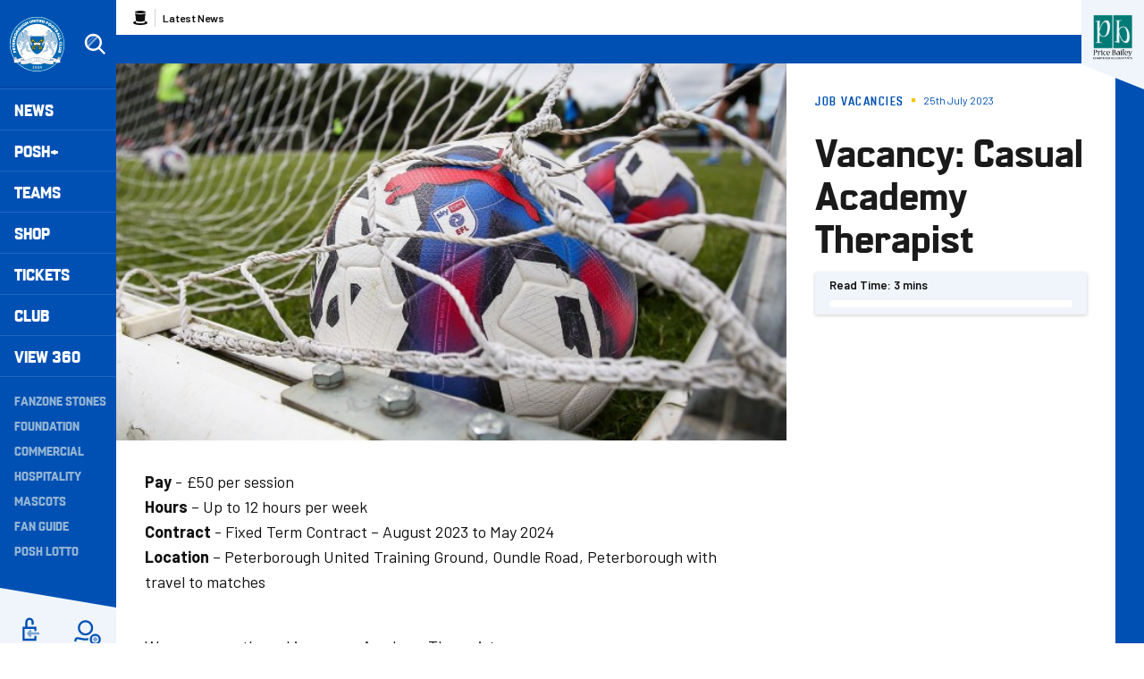

--- FILE ---
content_type: text/html; charset=UTF-8
request_url: https://www.theposh.com/news/vacancy-casual-academy-therapist
body_size: 21478
content:
<!DOCTYPE html>
<html lang="en" dir="ltr" prefix="og: https://ogp.me/ns#">
  <head>
    <meta charset="utf-8" />
<script async="async" src="https://pagead2.googlesyndication.com/tag/js/gpt.js"></script>
<script type="text/javascript">window.ClubcastRegistry = window.ClubcastRegistry || [];</script>
<meta name="apple-itunes-app" content="app-id=1591639594" />
<script type="text/javascript">(function(w,d,s,l,i){w[l]=w[l]||[];var f=d.getElementsByTagName(s)[0],e=d.createElement(s);e.async=true;
e.src='https://api.clubcast.co.uk/analytics/cda.js?id='+i;f.parentNode.insertBefore(e,f);w.cde=w.cde||[];})
(window,document,'script','cda','posh');</script>
<meta name="description" content="Test" />
<link rel="canonical" href="https://www.theposh.com/news/vacancy-casual-academy-therapist" />
<link rel="image_src" href="https://cdn.theposh.com/sites/default/files/styles/og_image_style_2_1/public/2023-05/football-goal-net.jpg?h=8abcec71&amp;itok=NI-qf-xc" />
<meta property="og:url" content="https://www.theposh.com/news/vacancy-casual-academy-therapist" />
<meta property="og:title" content="Vacancy: Casual Academy Therapist | Peterborough United - The Posh" />
<meta property="og:description" content="Test" />
<meta property="og:image" content="https://cdn.theposh.com/sites/default/files/styles/og_image_style_2_1/public/2023-05/football-goal-net.jpg?h=8abcec71&amp;itok=NI-qf-xc" />
<meta name="twitter:card" content="summary_large_image" />
<meta name="twitter:title" content="Vacancy: Casual Academy Therapist | Peterborough United - The Posh" />
<meta name="twitter:description" content="Test" />
<meta name="twitter:image" content="https://cdn.theposh.com/sites/default/files/styles/og_image_style_2_1/public/2023-05/football-goal-net.jpg?h=8abcec71&amp;itok=NI-qf-xc" />
<meta name="msapplication-TileColor" content="#0050b4" />
<meta name="theme-color" content="#eff5fa" />
<meta name="Generator" content="Drupal 10 (https://www.drupal.org)" />
<meta name="MobileOptimized" content="width" />
<meta name="HandheldFriendly" content="true" />
<meta name="viewport" content="width=device-width, initial-scale=1.0" />
<script type="application/ld+json">{
    "@context": "https://schema.org",
    "@graph": [
        {
            "@type": "NewsArticle",
            "headline": "Vacancy: Casual Academy Therapist",
            "name": "Vacancy: Casual Academy Therapist",
            "about": "Job Vacancies",
            "image": {
                "@type": "ImageObject",
                "representativeOfPage": "True",
                "url": "https://cdn.theposh.com/sites/default/files/styles/og_image_style_2_1/public/2023-05/football-goal-net.jpg?h=8abcec71\u0026itok=NI-qf-xc"
            },
            "datePublished": "2023-07-25",
            "dateModified": "2023-07-25",
            "isAccessibleForFree": "True"
        },
        {
            "@type": "SportsTeam",
            "additionalType": "SportsOrganization",
            "@id": "https://www.theposh.com/",
            "name": "Peterborough United - The Posh",
            "url": "https://www.theposh.com/",
            "description": "The Club website for the team Peterborough United - The Posh"
        },
        {
            "@type": "WebSite",
            "@id": "https://www.theposh.com/",
            "name": "Peterborough United - The Posh",
            "url": "https://www.theposh.com/"
        }
    ]
}</script>
<style type="text/css">#m-ad-slot-30833 { width: 300px; height: 250px; }</style>
<style type="text/css">#m-ad-slot-30832 { width: 300px; height: 250px; }</style>
<style type="text/css">#m-ad-slot-30831 { width: 300px; height: 250px; }</style>
<style type="text/css">#m-ad-slot-30830 { width: 300px; height: 250px; }</style>
<link rel="manifest" href="/site.webmanifest" />
<link rel="apple-touch-icon" sizes="180x180" href="https://cdn.theposh.com/sites/default/files/favicons/apple-touch-icon.png" />
<link rel="icon" type="image/png" sizes="32x32" href="https://cdn.theposh.com/sites/default/files/favicons/favicon-32x32.png" />
<link rel="icon" type="image/png" sizes="16x16" href="https://cdn.theposh.com/sites/default/files/favicons/favicon-16x16.png" />
<link rel="manifest" href="https://cdn.theposh.com/sites/default/files/favicons/site.webmanifest" />
<link rel="mask-icon" href="https://cdn.theposh.com/sites/default/files/favicons/safari-pinned-tab.svg" color="#0050b4" />
<script>window.addEventListener('cc:onConsent', function(data) {
  if (data.detail.cookie.categories.includes('performance')) {
  (function(w,d,s,l,i){w[l]=w[l]||[];w[l].push({'gtm.start':new Date().getTime(),event:'gtm.js'});var f=d.getElementsByTagName(s)[0];var j=d.createElement(s);var dl=l!='dataLayer'?'&l='+l:'';j.src='https://www.googletagmanager.com/gtm.js?id='+i+dl+'';j.async=true;f.parentNode.insertBefore(j,f);})(window,document,'script','dataLayer','GTM-TLB5Q8L');
  }
});</script>

    <title>Vacancy: Casual Academy Therapist | Peterborough United - The Posh</title>
    <link rel="stylesheet" media="all" href="/themes/contrib/stable/css/system/components/align.module.css?t94cgu" />
<link rel="stylesheet" media="all" href="/themes/contrib/stable/css/system/components/fieldgroup.module.css?t94cgu" />
<link rel="stylesheet" media="all" href="/themes/contrib/stable/css/system/components/container-inline.module.css?t94cgu" />
<link rel="stylesheet" media="all" href="/themes/contrib/stable/css/system/components/clearfix.module.css?t94cgu" />
<link rel="stylesheet" media="all" href="/themes/contrib/stable/css/system/components/details.module.css?t94cgu" />
<link rel="stylesheet" media="all" href="/themes/contrib/stable/css/system/components/hidden.module.css?t94cgu" />
<link rel="stylesheet" media="all" href="/themes/contrib/stable/css/system/components/item-list.module.css?t94cgu" />
<link rel="stylesheet" media="all" href="/themes/contrib/stable/css/system/components/js.module.css?t94cgu" />
<link rel="stylesheet" media="all" href="/themes/contrib/stable/css/system/components/nowrap.module.css?t94cgu" />
<link rel="stylesheet" media="all" href="/themes/contrib/stable/css/system/components/position-container.module.css?t94cgu" />
<link rel="stylesheet" media="all" href="/themes/contrib/stable/css/system/components/reset-appearance.module.css?t94cgu" />
<link rel="stylesheet" media="all" href="/themes/contrib/stable/css/system/components/resize.module.css?t94cgu" />
<link rel="stylesheet" media="all" href="/themes/contrib/stable/css/system/components/system-status-counter.css?t94cgu" />
<link rel="stylesheet" media="all" href="/themes/contrib/stable/css/system/components/system-status-report-counters.css?t94cgu" />
<link rel="stylesheet" media="all" href="/themes/contrib/stable/css/system/components/system-status-report-general-info.css?t94cgu" />
<link rel="stylesheet" media="all" href="/themes/contrib/stable/css/system/components/tablesort.module.css?t94cgu" />
<link rel="stylesheet" media="all" href="/modules/contrib/paragraphs/css/paragraphs.unpublished.css?t94cgu" />
<link rel="stylesheet" media="all" href="/themes/contrib/classy/css/components/action-links.css?t94cgu" />
<link rel="stylesheet" media="all" href="/themes/contrib/classy/css/components/breadcrumb.css?t94cgu" />
<link rel="stylesheet" media="all" href="/themes/contrib/classy/css/components/button.css?t94cgu" />
<link rel="stylesheet" media="all" href="/themes/contrib/classy/css/components/collapse-processed.css?t94cgu" />
<link rel="stylesheet" media="all" href="/themes/contrib/classy/css/components/container-inline.css?t94cgu" />
<link rel="stylesheet" media="all" href="/themes/contrib/classy/css/components/details.css?t94cgu" />
<link rel="stylesheet" media="all" href="/themes/contrib/classy/css/components/exposed-filters.css?t94cgu" />
<link rel="stylesheet" media="all" href="/themes/contrib/classy/css/components/field.css?t94cgu" />
<link rel="stylesheet" media="all" href="/themes/contrib/classy/css/components/form.css?t94cgu" />
<link rel="stylesheet" media="all" href="/themes/contrib/classy/css/components/icons.css?t94cgu" />
<link rel="stylesheet" media="all" href="/themes/contrib/classy/css/components/inline-form.css?t94cgu" />
<link rel="stylesheet" media="all" href="/themes/contrib/classy/css/components/item-list.css?t94cgu" />
<link rel="stylesheet" media="all" href="/themes/contrib/classy/css/components/link.css?t94cgu" />
<link rel="stylesheet" media="all" href="/themes/contrib/classy/css/components/links.css?t94cgu" />
<link rel="stylesheet" media="all" href="/themes/contrib/classy/css/components/menu.css?t94cgu" />
<link rel="stylesheet" media="all" href="/themes/contrib/classy/css/components/more-link.css?t94cgu" />
<link rel="stylesheet" media="all" href="/themes/contrib/classy/css/components/pager.css?t94cgu" />
<link rel="stylesheet" media="all" href="/themes/contrib/classy/css/components/tabledrag.css?t94cgu" />
<link rel="stylesheet" media="all" href="/themes/contrib/classy/css/components/tableselect.css?t94cgu" />
<link rel="stylesheet" media="all" href="/themes/contrib/classy/css/components/tablesort.css?t94cgu" />
<link rel="stylesheet" media="all" href="/themes/contrib/classy/css/components/tabs.css?t94cgu" />
<link rel="stylesheet" media="all" href="/themes/contrib/classy/css/components/textarea.css?t94cgu" />
<link rel="stylesheet" media="all" href="/themes/contrib/classy/css/components/ui-dialog.css?t94cgu" />
<link rel="stylesheet" media="all" href="/themes/contrib/classy/css/components/messages.css?t94cgu" />
<link rel="stylesheet" media="all" href="/themes/contrib/classy/css/components/node.css?t94cgu" />
<link rel="stylesheet" media="all" href="/themes/custom/peterborough/css/style.bd6c5975caf311af4d34.css?t94cgu" />
<link rel="stylesheet" media="all" href="/themes/custom/clubcast/css/hero.a6530ef427af991a8bb4.css?t94cgu" />
<link rel="stylesheet" media="all" href="/themes/custom/peterborough/css/hero.f3ddeea52b0eb25ffa6b.css?t94cgu" />
<link rel="stylesheet" media="all" href="/themes/custom/peterborough/css/node.0a48d4dc956d28098b55.css?t94cgu" />
<link rel="stylesheet" media="all" href="/themes/custom/clubcast/css/node_article_full.31d6cfe0d16ae931b73c.css?t94cgu" />
<link rel="stylesheet" media="all" href="/themes/custom/peterborough/css/textarea.fe8b82f02c8d04da564b.css?t94cgu" />
<link rel="stylesheet" media="all" href="/themes/custom/peterborough/css/cookie_consent.3a84d2bcf23f96d7aef5.css?t94cgu" />
<link rel="stylesheet" media="all" href="/sites/default/files/asset_injector/css/migrated_header_styles_0-1ef429137366cbcfaeb7cdb5ecedea44.css?t94cgu" />

    <script src="/sites/default/files/asset_injector/js/migrated_header_scripts_0-65adac1042d23cee9e6e13ed31472321.js?t94cgu"></script>

  </head>
  <body class="path-node page-node-type-article">
        <a href="#main-content" class="visually-hidden focusable skip-link">
      Skip to main content
    </a>
    
      <div class="dialog-off-canvas-main-canvas" data-off-canvas-main-canvas>
    <div class="layout-container">
  <header role="banner" class="m-header">
  <div class="m-header__inner">
    <button class="m-hamburger js--toggle-menu" type="button" aria-label="Toggle site navigation">
      <span class="m-hamburger__box" aria-hidden="true">
        <span class="m-hamburger__inner"></span>
      </span>
    </button>
    <div class="m-header__logo">
      <a href="https://www.theposh.com/" title="Link to Peterborough United homepage" class="m-header__logo-link">
        <span class="show-for-sr">Peterborough United badge - Link to home</span>
        <img src="/themes/custom/peterborough/files/peterborough-united.svg" width="55" height="55" alt="Peterborough United" title="Back to home" />
      </a>
    </div>
    <div class="m-header__search">
      <button class="m-header__search-btn js--toggle-search" type="button" aria-label="Toggle search">
        <svg aria-hidden="true" class="js--toggle-search--open" width="40" height="40" viewBox="0 0 40 40" xmlns="http://www.w3.org/2000/svg">
          <title>Search</title>
          <g fill="#FFF" fill-rule="evenodd">
            <path d="M18 6c6.627 0 12 5.373 12 12 0 2.773-.94 5.327-2.52 7.359L35.12 33 33 35.121l-7.641-7.641A11.948 11.948 0 0 1 18 30c-6.627 0-12-5.373-12-12S11.373 6 18 6zm0 3a9 9 0 1 0 0 18 9 9 0 0 0 0-18z" fill-rule="nonzero"/>
            <path d="m23.071 8.929 2.121 2.121L11.05 25.192l-2.121-2.12L23.07 8.928zM20.95 6.808l.707.707L7.515 21.657l-.707-.707L20.95 6.808z" opacity=".5"/>
          </g>
        </svg>
        <svg aria-hidden="true" class="js--toggle-search--close" width="40" height="40" viewBox="0 0 40 40" xmlns="http://www.w3.org/2000/svg">
          <g fill="#F0C509" fill-rule="evenodd">
            <path d="m10.454 27.425 16.97-16.97 2.122 2.12-16.97 16.97z"/>
            <path d="m12.575 10.454 16.97 16.97-2.12 2.122-16.97-16.97z"/>
          </g>
        </svg>
      </button>
    </div>
    <div class="m-header__nav">
              <div class="m-header-sponsor m-header-sponsor--mobile">
          <div class="cc_sponsor_entity m-sponsor m-sponsor--light" role="contentinfo">
  <div class="m-sponsor__image">
    <a href="https&#x3A;&#x2F;&#x2F;www.pricebailey.co.uk&#x2F;" title="Website&#x20;Sponsor" data-id="48" rel="sponsored" onclick="window.cde&&window.cde.push(['sponsors','click',this.getAttribute('title'),null,{id1:this.getAttribute('data-id')}])">
      <figure class="media media--type-cc-sponsor-entity media--view-mode-light">
  
      <div class="media__inner">
      
  <div class="field field--name-field-media-cc-sponsor field--type-image field--label-hidden field__items">
        <div class="field__item">    <img loading="lazy" style="object-fit: cover; object-position: 50% 50%; font-family: &#039;object-fit:cover;object-position:50% 50%&#039;" srcset="https://cdn.theposh.com/sites/default/files/styles/medium/public/2023-10/untitled_design_77.png?itok=B67a6Twz 220w" sizes="220px" width="220" height="220" src="https://cdn.theposh.com/sites/default/files/styles/medium/public/2023-10/untitled_design_77.png?itok=B67a6Twz" alt="Price Bailey website sponsor" />


</div>
  </div>
    </div>
    <figcaption>
      
    </figcaption>
  </figure>

    </a>
  </div>
</div>

        </div>
              <div class="region region-primary-menu">
    <div class="views-exposed-form m-form-exposed m-search block block-views block-views-exposed-filter-blockcc-search-page-1" data-drupal-selector="views-exposed-form-cc-search-page-1" id="block-exposedformcc-searchpage-1">
  
    
      <form action="/search" method="get" id="views-exposed-form-cc-search-page-1" accept-charset="UTF-8">
  <div class="form--inline clearfix">
  <div class="js-form-item form-item js-form-type-textfield form-type-textfield js-form-item-results-for form-item-results-for">
      <label for="edit-results-for">Search</label>
        <input data-drupal-selector="edit-results-for" type="text" id="edit-results-for" name="results_for" value="" size="30" maxlength="128" class="form-text" />

        </div>
<div data-drupal-selector="edit-actions" class="form-actions js-form-wrapper form-wrapper" id="edit-actions"><input data-drupal-selector="edit-submit-cc-search" type="submit" id="edit-submit-cc-search" value="Apply" class="button js-form-submit form-submit" />
</div>

</div>

</form>

  </div>
<nav role="navigation" aria-labelledby="block-meganavigation-menu" id="block-meganavigation" class="block block-menu navigation menu--mega-navigation m-main-nav">
            
  <h2 class="visually-hidden" id="block-meganavigation-menu">Mega Navigation</h2>
  

        

                        <ul class="m-main-nav__menu">
                                                        <li class="menu-item menu-item--expanded">
                <a href="/news" title="News">
                  News
                  <span class="menu-item-icon"></span>
                </a>
                                                          <ul class="submenu">
                                                        <li class="menu-item menu-item--expanded">
                <a href="" title="Read Now">
                  Read Now
                  <span class="menu-item-icon"></span>
                </a>
                                                          <ul class="submenu">
                                                        <li class="menu-item">
                <a href="/news" title="Latest News">
                  Latest News
                  <span class="menu-item-icon"></span>
                </a>
                              </li>
                                                            <li class="menu-item">
                <a href="/news-category/club-news" title="Club News">
                  Club News
                  <span class="menu-item-icon"></span>
                </a>
                              </li>
                                                            <li class="menu-item">
                <a href="/news-category/ticket-news" title="Ticket News">
                  Ticket News
                  <span class="menu-item-icon"></span>
                </a>
                              </li>
                                                            <li class="menu-item">
                <a href="/news-category/photo-galleries" title="Galleries">
                  Galleries
                  <span class="menu-item-icon"></span>
                </a>
                              </li>
                                                            <li class="menu-item">
                <a href="/news-category/match-previews" title="Match Previews">
                  Match Previews
                  <span class="menu-item-icon"></span>
                </a>
                              </li>
                                                            <li class="menu-item">
                <a href="/news-category/match-reports" title="Match Reports">
                  Match Reports
                  <span class="menu-item-icon"></span>
                </a>
                              </li>
                                                            <li class="menu-item">
                <a href="/news-category/player-awards" title="Player Awards">
                  Player Awards
                  <span class="menu-item-icon"></span>
                </a>
                              </li>
                                                            <li class="menu-item">
                <a href="/news-category/brand-evolution" title="Brand Evolution">
                  Brand Evolution
                  <span class="menu-item-icon"></span>
                </a>
                              </li>
                                
        </ul>
    
                              </li>
                                                            <li class="menu-item menu-item--expanded">
                <a href="/news?category=All&amp;field_tags_target_id=1320" title="Team News">
                  Team News
                  <span class="menu-item-icon"></span>
                </a>
                                                          <ul class="submenu">
                                                        <li class="menu-item">
                <a href="/news?category=711" title="Men">
                  Men
                  <span class="menu-item-icon"></span>
                </a>
                              </li>
                                                            <li class="menu-item">
                <a href="/news?category=1868" title="Women">
                  Women
                  <span class="menu-item-icon"></span>
                </a>
                              </li>
                                                            <li class="menu-item">
                <a href="/news?category=1045" title="U21s">
                  U21s
                  <span class="menu-item-icon"></span>
                </a>
                              </li>
                                                            <li class="menu-item">
                <a href="/news?category=1044" title="Academy">
                  Academy
                  <span class="menu-item-icon"></span>
                </a>
                              </li>
                                
        </ul>
    
                              </li>
                                
        </ul>
    
                              </li>
                                                            <li class="menu-item menu-item--expanded">
                <a href="/video/section?feed=c80ac797-2ff3-4fb2-8cf1-9b9551fcc389&amp;section=f2629903-7fcf-43cc-a96b-4191d10f4994" title="Posh+">
                  Posh+
                  <span class="menu-item-icon"></span>
                </a>
                                                          <ul class="submenu">
                                                        <li class="menu-item menu-item--expanded">
                <a href="/posh-plus" title="Watch">
                  Watch
                  <span class="menu-item-icon"></span>
                </a>
                                                          <ul class="submenu">
                                                        <li class="menu-item">
                <a href="https://www.theposh.com/video/live" title="Live Match Streaming">
                  Live Match Streaming
                  <span class="menu-item-icon"></span>
                </a>
                              </li>
                                                            <li class="menu-item">
                <a href="/posh-plus" title="Latest Videos">
                  Latest Videos
                  <span class="menu-item-icon"></span>
                </a>
                              </li>
                                                            <li class="menu-item">
                <a href="/videos/watch-now/interviews" title="Interviews">
                  Interviews
                  <span class="menu-item-icon"></span>
                </a>
                              </li>
                                                            <li class="menu-item">
                <a href="https://www.theposh.com/video/section?feed=b554410f-b9f8-479a-9698-7beb7abc67a1&amp;section=ccfe5e86-c91f-4910-a6f7-88048808f0d4" title="Features">
                  Features
                  <span class="menu-item-icon"></span>
                </a>
                              </li>
                                                            <li class="menu-item">
                <a href="https://www.theposh.com/video/section?feed=4409c510-14e9-483c-be99-d54d305e04d9&amp;section=aabb849e-6003-4df6-947b-5d539c561dd3" title="Half-Way Line">
                  Half-Way Line
                  <span class="menu-item-icon"></span>
                </a>
                              </li>
                                                            <li class="menu-item">
                <a href="/pitchside-posh" title="Pitchside Posh">
                  Pitchside Posh
                  <span class="menu-item-icon"></span>
                </a>
                              </li>
                                                            <li class="menu-item">
                <a href="/posh/watch/highlights" title="Highlights">
                  Highlights
                  <span class="menu-item-icon"></span>
                </a>
                              </li>
                                                            <li class="menu-item">
                <a href="/full-match-replays" title="Full Match Replays">
                  Full Match Replays
                  <span class="menu-item-icon"></span>
                </a>
                              </li>
                                                            <li class="menu-item">
                <a href="https://www.theposh.com/video/section?feed=fdc8e87e-c6de-457e-bd61-a9026ab2e3b3&amp;section=52a32a7c-8b2c-43f4-8b3a-d9a2ba7c49fd" title="In-Depth Interviews">
                  In-Depth Interviews
                  <span class="menu-item-icon"></span>
                </a>
                              </li>
                                                            <li class="menu-item">
                <a href="/video/section?feed=c80ac797-2ff3-4fb2-8cf1-9b9551fcc389&amp;section=f2629903-7fcf-43cc-a96b-4191d10f4994" title="View All">
                  View All
                  <span class="menu-item-icon"></span>
                </a>
                              </li>
                                
        </ul>
    
                              </li>
                                                            <li class="menu-item menu-item--expanded">
                <a href="" title="Posh+">
                  Posh+
                  <span class="menu-item-icon"></span>
                </a>
                                                          <ul class="submenu">
                                                        <li class="menu-item">
                <a href="/video/packages" title="Subscribe to Posh+">
                  Subscribe to Posh+
                  <span class="menu-item-icon"></span>
                </a>
                              </li>
                                                            <li class="menu-item">
                <a href="/video/packages" title="Buy A Match Pass">
                  Buy A Match Pass
                  <span class="menu-item-icon"></span>
                </a>
                              </li>
                                                            <li class="menu-item">
                <a href="https://peterboroughpayments.streamamg.com/account" title="Manage My Posh+ Account">
                  Manage My Posh+ Account
                  <span class="menu-item-icon"></span>
                </a>
                              </li>
                                                            <li class="menu-item">
                <a href="/poshplus/posh-domestic-subscription" title="About Posh+ Domestic">
                  About Posh+ Domestic
                  <span class="menu-item-icon"></span>
                </a>
                              </li>
                                                            <li class="menu-item">
                <a href="/poshplus/posh-international-subscription" title="About Posh+ International">
                  About Posh+ International
                  <span class="menu-item-icon"></span>
                </a>
                              </li>
                                                            <li class="menu-item">
                <a href="/poshplus/posh-support-faqs" title="Support &amp; FAQs">
                  Support & FAQs
                  <span class="menu-item-icon"></span>
                </a>
                              </li>
                                
        </ul>
    
                              </li>
                                
        </ul>
    
                              </li>
                                                            <li class="menu-item menu-item--expanded">
                <a href="/fixture/list/226" title="Teams">
                  Teams
                  <span class="menu-item-icon"></span>
                </a>
                                                          <ul class="submenu">
                                                        <li class="menu-item menu-item--expanded">
                <a href="/fixture/list/226" title="Men">
                  Men
                  <span class="menu-item-icon"></span>
                </a>
                                                          <ul class="submenu">
                                                        <li class="menu-item">
                <a href="/news?category=711&amp;field_tags_target_id=All" title="Team News">
                  Team News
                  <span class="menu-item-icon"></span>
                </a>
                              </li>
                                                            <li class="menu-item">
                <a href="/players/226" title="Player Profiles">
                  Player Profiles
                  <span class="menu-item-icon"></span>
                </a>
                              </li>
                                                            <li class="menu-item">
                <a href="/fixture/list/226" title="Fixtures">
                  Fixtures
                  <span class="menu-item-icon"></span>
                </a>
                              </li>
                                                            <li class="menu-item">
                <a href="/fixture/result/226" title="Results">
                  Results
                  <span class="menu-item-icon"></span>
                </a>
                              </li>
                                                            <li class="menu-item">
                <a href="/table/226" title="League Table">
                  League Table
                  <span class="menu-item-icon"></span>
                </a>
                              </li>
                                
        </ul>
    
                              </li>
                                                            <li class="menu-item menu-item--expanded">
                <a href="" title="Women">
                  Women
                  <span class="menu-item-icon"></span>
                </a>
                                                          <ul class="submenu">
                                                        <li class="menu-item">
                <a href="/news?category=All&amp;field_tags_target_id=1374" title="Team News">
                  Team News
                  <span class="menu-item-icon"></span>
                </a>
                              </li>
                                                            <li class="menu-item">
                <a href="/players/998" title="Player Profiles">
                  Player Profiles
                  <span class="menu-item-icon"></span>
                </a>
                              </li>
                                                            <li class="menu-item">
                <a href="https://www.theposh.com/fixture/list/998" title="Fixtures">
                  Fixtures
                  <span class="menu-item-icon"></span>
                </a>
                              </li>
                                                            <li class="menu-item">
                <a href="/fixture/result/998" title="Results">
                  Results
                  <span class="menu-item-icon"></span>
                </a>
                              </li>
                                                            <li class="menu-item">
                <a href="https://theposh.cc/womens-league-table" title="League Table">
                  League Table
                  <span class="menu-item-icon"></span>
                </a>
                              </li>
                                                            <li class="menu-item">
                <a href="/teams/women/matchday-guide" title="Match Day Guide">
                  Match Day Guide
                  <span class="menu-item-icon"></span>
                </a>
                              </li>
                                
        </ul>
    
                              </li>
                                                            <li class="menu-item menu-item--expanded">
                <a href="" title="U21">
                  U21
                  <span class="menu-item-icon"></span>
                </a>
                                                          <ul class="submenu">
                                                        <li class="menu-item">
                <a href="/news?category=All&amp;field_tags_target_id=2243" title="Team News">
                  Team News
                  <span class="menu-item-icon"></span>
                </a>
                              </li>
                                                            <li class="menu-item">
                <a href="/players/1024" title="Player Profiles">
                  Player Profiles
                  <span class="menu-item-icon"></span>
                </a>
                              </li>
                                                            <li class="menu-item">
                <a href="/fixture/list/1024" title="Fixtures">
                  Fixtures
                  <span class="menu-item-icon"></span>
                </a>
                              </li>
                                                            <li class="menu-item">
                <a href="/fixture/result/1024" title="Results">
                  Results
                  <span class="menu-item-icon"></span>
                </a>
                              </li>
                                
        </ul>
    
                              </li>
                                                            <li class="menu-item menu-item--expanded">
                <a href="" title="U18">
                  U18
                  <span class="menu-item-icon"></span>
                </a>
                                                          <ul class="submenu">
                                                        <li class="menu-item">
                <a href="/players/319" title="Player Profiles">
                  Player Profiles
                  <span class="menu-item-icon"></span>
                </a>
                              </li>
                                                            <li class="menu-item">
                <a href="/fixture/list/319" title="Fixtures">
                  Fixtures
                  <span class="menu-item-icon"></span>
                </a>
                              </li>
                                                            <li class="menu-item">
                <a href="/fixture/result/319" title="Results">
                  Results
                  <span class="menu-item-icon"></span>
                </a>
                              </li>
                                                            <li class="menu-item">
                <a href="/news?category=All&amp;field_tags_target_id=1105" title="Team News">
                  Team News
                  <span class="menu-item-icon"></span>
                </a>
                              </li>
                                
        </ul>
    
                              </li>
                                                            <li class="menu-item menu-item--expanded">
                <a href="/academy" title="The Academy">
                  The Academy
                  <span class="menu-item-icon"></span>
                </a>
                                                          <ul class="submenu">
                                                        <li class="menu-item">
                <a href="/academy/welcome-academy" title="Welcome To The Academy">
                  Welcome To The Academy
                  <span class="menu-item-icon"></span>
                </a>
                              </li>
                                                            <li class="menu-item">
                <a href="/academy/vision-mission" title="Vision &amp; Mission">
                  Vision & Mission
                  <span class="menu-item-icon"></span>
                </a>
                              </li>
                                                            <li class="menu-item">
                <a href="/academy/objectives" title="Objectives">
                  Objectives
                  <span class="menu-item-icon"></span>
                </a>
                              </li>
                                                            <li class="menu-item">
                <a href="/academy/philosophy" title="Philosophy">
                  Philosophy
                  <span class="menu-item-icon"></span>
                </a>
                              </li>
                                
        </ul>
    
                              </li>
                                                            <li class="menu-item menu-item--expanded">
                <a href="" title="Women&#039;s Academy">
                  Women's Academy
                  <span class="menu-item-icon"></span>
                </a>
                                                          <ul class="submenu">
                                                        <li class="menu-item">
                <a href="/teams/womens-academy/welcome-womens-academy" title="About the Women&#039;s Academy">
                  About the Women's Academy
                  <span class="menu-item-icon"></span>
                </a>
                              </li>
                                
        </ul>
    
                              </li>
                                
        </ul>
    
                              </li>
                                                            <li class="menu-item">
                <a href="https://www.theposhonlinestore.com/?utm_source=homepage&amp;utm_medium=navigation&amp;utm_campaign=mainclubwebsite" title="Shop">
                  Shop
                  <span class="menu-item-icon"></span>
                </a>
                              </li>
                                                            <li class="menu-item menu-item--expanded">
                <a href="http://www.theposhtickets.com" title="Tickets">
                  Tickets
                  <span class="menu-item-icon"></span>
                </a>
                                                          <ul class="submenu">
                                                        <li class="menu-item menu-item--expanded">
                <a href="" title="Upcoming Games">
                  Upcoming Games
                  <span class="menu-item-icon"></span>
                </a>
                                                          <ul class="submenu">
                                                        <li class="menu-item">
                <a href="http://www.theposhtickets.com/?utm_source=homepage&amp;utm_medium=navigation&amp;utm_campaign=mainclubwebsite" title="Buy Tickets">
                  Buy Tickets
                  <span class="menu-item-icon"></span>
                </a>
                              </li>
                                                            <li class="menu-item">
                <a href="/news?category=1043&amp;field_tags_target_id=All" title="Ticket News">
                  Ticket News
                  <span class="menu-item-icon"></span>
                </a>
                              </li>
                                                            <li class="menu-item">
                <a href="/news?category=1043&amp;field_tags_target_id=1838" title="Away Ticket Information">
                  Away Ticket Information
                  <span class="menu-item-icon"></span>
                </a>
                              </li>
                                                            <li class="menu-item">
                <a href="/tickets/upcoming-games/moving-your-season-ticket-seat-gh-display-stand" title="GH Display Stand Seat Move">
                  GH Display Stand Seat Move
                  <span class="menu-item-icon"></span>
                </a>
                              </li>
                                
        </ul>
    
                              </li>
                                                            <li class="menu-item menu-item--expanded">
                <a href="" title="Tickets &amp; Memberships">
                  Tickets & Memberships
                  <span class="menu-item-icon"></span>
                </a>
                                                          <ul class="submenu">
                                                        <li class="menu-item">
                <a href="/match-tickets-202526" title="Match Tickets 2025/26">
                  Match Tickets 2025/26
                  <span class="menu-item-icon"></span>
                </a>
                              </li>
                                                            <li class="menu-item">
                <a href="/tickets/tickets-memberships/half-season-tickets" title="Half Season Tickets">
                  Half Season Tickets
                  <span class="menu-item-icon"></span>
                </a>
                              </li>
                                                            <li class="menu-item">
                <a href="/10-game-flexi-ticket" title="10-Game Flexi Ticket (25/26)">
                  10-Game Flexi Ticket (25/26)
                  <span class="menu-item-icon"></span>
                </a>
                              </li>
                                                            <li class="menu-item">
                <a href="https://www.eticketing.co.uk/theposh/Memberships/List/?utm_source=homepage&amp;utm_medium=navigation&amp;utm_campaign=mainclubwebsite" title="Memberships">
                  Memberships
                  <span class="menu-item-icon"></span>
                </a>
                              </li>
                                                            <li class="menu-item">
                <a href="/tickets/tickets-memberships/group-bookings" title="Group Bookings">
                  Group Bookings
                  <span class="menu-item-icon"></span>
                </a>
                              </li>
                                                            <li class="menu-item">
                <a href="/tickets/tickets-memberships/hospitality" title="Hospitality">
                  Hospitality
                  <span class="menu-item-icon"></span>
                </a>
                              </li>
                                                            <li class="menu-item">
                <a href="/coach-travel" title="Coach Travel">
                  Coach Travel
                  <span class="menu-item-icon"></span>
                </a>
                              </li>
                                
        </ul>
    
                              </li>
                                                            <li class="menu-item menu-item--expanded">
                <a href="/tickets/information" title="Information">
                  Information
                  <span class="menu-item-icon"></span>
                </a>
                                                          <ul class="submenu">
                                                        <li class="menu-item">
                <a href="/tickets/information/junior-grassroots-club-partner-programme" title="Junior Grassroots Club Partner Programme">
                  Junior Grassroots Club Partner Programme
                  <span class="menu-item-icon"></span>
                </a>
                              </li>
                                                            <li class="menu-item">
                <a href="/tickets/information/grassroots-club-package" title="Junior Grassroots Club VIP Experience">
                  Junior Grassroots Club VIP Experience
                  <span class="menu-item-icon"></span>
                </a>
                              </li>
                                                            <li class="menu-item">
                <a href="/tickets/information/match-day" title="Match Day">
                  Match Day
                  <span class="menu-item-icon"></span>
                </a>
                              </li>
                                                            <li class="menu-item">
                <a href="/tickets/information/ticket-priority-scheme" title="Priority Scheme">
                  Priority Scheme
                  <span class="menu-item-icon"></span>
                </a>
                              </li>
                                                            <li class="menu-item">
                <a href="/tickets/information/schools-initiative" title="Schools Initiative">
                  Schools Initiative
                  <span class="menu-item-icon"></span>
                </a>
                              </li>
                                                            <li class="menu-item">
                <a href="/tickets/information/weston-homes-stadium" title="Stadium Plan &amp; Directions">
                  Stadium Plan & Directions
                  <span class="menu-item-icon"></span>
                </a>
                              </li>
                                                            <li class="menu-item">
                <a href="https://www.theposh.com/club/policies-inclusions/ticket-purchase-policy" title="Ticket Purchase Policy">
                  Ticket Purchase Policy
                  <span class="menu-item-icon"></span>
                </a>
                              </li>
                                                            <li class="menu-item">
                <a href="/tickets/information/video-guides-ticketing" title="Video Guides For Ticketing">
                  Video Guides For Ticketing
                  <span class="menu-item-icon"></span>
                </a>
                              </li>
                                
        </ul>
    
                              </li>
                                
        </ul>
    
                              </li>
                                                            <li class="menu-item menu-item--expanded">
                <a href="/club" title="Club">
                  Club
                  <span class="menu-item-icon"></span>
                </a>
                                                          <ul class="submenu">
                                                        <li class="menu-item menu-item--expanded">
                <a href="/club" title="Club">
                  Club
                  <span class="menu-item-icon"></span>
                </a>
                                                          <ul class="submenu">
                                                        <li class="menu-item">
                <a href="https://ask.theposh.com/" title="Got a question? Ask Posh">
                  Got a question? Ask Posh
                  <span class="menu-item-icon"></span>
                </a>
                              </li>
                                                            <li class="menu-item">
                <a href="/club/club-information" title="Club Information">
                  Club Information
                  <span class="menu-item-icon"></span>
                </a>
                              </li>
                                                            <li class="menu-item">
                <a href="/club/club/international-pathway-programme" title="International Pathway Programme">
                  International Pathway Programme
                  <span class="menu-item-icon"></span>
                </a>
                              </li>
                                                            <li class="menu-item">
                <a href="/club/policies-inclusions" title="Policies &amp; Inclusion">
                  Policies & Inclusion
                  <span class="menu-item-icon"></span>
                </a>
                              </li>
                                                            <li class="menu-item">
                <a href="https://www.theposh.com/club/policies-inclusions/safeguarding-policy" title="Safeguarding">
                  Safeguarding
                  <span class="menu-item-icon"></span>
                </a>
                              </li>
                                                            <li class="menu-item">
                <a href="/club/stadiums/weston-homes-stadium" title="The Weston Homes Stadium">
                  The Weston Homes Stadium
                  <span class="menu-item-icon"></span>
                </a>
                              </li>
                                                            <li class="menu-item">
                <a href="/club/club-information/job-vacancies" title="Job Vacancies">
                  Job Vacancies
                  <span class="menu-item-icon"></span>
                </a>
                              </li>
                                                            <li class="menu-item">
                <a href="/club/host-families-academy" title="Host Families - Academy">
                  Host Families - Academy
                  <span class="menu-item-icon"></span>
                </a>
                              </li>
                                                            <li class="menu-item">
                <a href="/club/club-information/customer-charter-202526" title="Customer Charter">
                  Customer Charter
                  <span class="menu-item-icon"></span>
                </a>
                              </li>
                                                            <li class="menu-item">
                <a href="/club/contact-us" title="Contact Us &amp; Opening Hours">
                  Contact Us & Opening Hours
                  <span class="menu-item-icon"></span>
                </a>
                              </li>
                                
        </ul>
    
                              </li>
                                                            <li class="menu-item menu-item--expanded">
                <a href="/fans" title="Fans">
                  Fans
                  <span class="menu-item-icon"></span>
                </a>
                                                          <ul class="submenu">
                                                        <li class="menu-item">
                <a href="https://www.theposh.com/club/fans/birthday-requests" title="Birthday Requests">
                  Birthday Requests
                  <span class="menu-item-icon"></span>
                </a>
                              </li>
                                                            <li class="menu-item">
                <a href="/club/fans/posh-fan-guide" title="Fan Guide">
                  Fan Guide
                  <span class="menu-item-icon"></span>
                </a>
                              </li>
                                                            <li class="menu-item">
                <a href="/club/policies-inclusions/policy-supporters-disabilities" title="Disabled Fans">
                  Disabled Fans
                  <span class="menu-item-icon"></span>
                </a>
                              </li>
                                                            <li class="menu-item">
                <a href="/club/fans/fans-around-world" title="Fans Around The World">
                  Fans Around The World
                  <span class="menu-item-icon"></span>
                </a>
                              </li>
                                                            <li class="menu-item">
                <a href="/junior-posh/peters-burrow" title="Peter&#039;s Burrow">
                  Peter's Burrow
                  <span class="menu-item-icon"></span>
                </a>
                              </li>
                                                            <li class="menu-item">
                <a href="/club/fans/season-ticket-holder-discounts" title="Season Ticket Holder Discounts">
                  Season Ticket Holder Discounts
                  <span class="menu-item-icon"></span>
                </a>
                              </li>
                                                            <li class="menu-item">
                <a href="/posh-lotto" title="Posh Lotto">
                  Posh Lotto
                  <span class="menu-item-icon"></span>
                </a>
                              </li>
                                
        </ul>
    
                              </li>
                                                            <li class="menu-item menu-item--expanded">
                <a href="" title="Events">
                  Events
                  <span class="menu-item-icon"></span>
                </a>
                                                          <ul class="submenu">
                                                        <li class="menu-item">
                <a href="https://westonhomesstadium.com/christmas-party/" title="Christmas Parties">
                  Christmas Parties
                  <span class="menu-item-icon"></span>
                </a>
                              </li>
                                                            <li class="menu-item">
                <a href="https://westonhomesstadium.com/contact-us/" title="Enquiries">
                  Enquiries
                  <span class="menu-item-icon"></span>
                </a>
                              </li>
                                                            <li class="menu-item">
                <a href="https://westonhomesstadium.com/venue-hire/" title="Room Hire">
                  Room Hire
                  <span class="menu-item-icon"></span>
                </a>
                              </li>
                                                            <li class="menu-item">
                <a href="https://westonhomesstadium.com/wakes-memorial-celebrations/" title="Wakes &amp; Memorial Celebrations">
                  Wakes & Memorial Celebrations
                  <span class="menu-item-icon"></span>
                </a>
                              </li>
                                                            <li class="menu-item">
                <a href="https://westonhomesstadium.com/weddings-anniversaries/" title="Weddings &amp; Anniversaries">
                  Weddings & Anniversaries
                  <span class="menu-item-icon"></span>
                </a>
                              </li>
                                                            <li class="menu-item">
                <a href="https://westonhomesstadium.com/whats-on/" title="What&#039;s On">
                  What's On
                  <span class="menu-item-icon"></span>
                </a>
                              </li>
                                
        </ul>
    
                              </li>
                                
        </ul>
    
                              </li>
                                                            <li class="menu-item">
                <a href="https://view.theposh.com/" title="View 360">
                  View 360
                  <span class="menu-item-icon"></span>
                </a>
                              </li>
                                
        </ul>
    

  <div class="m-main-nav__mega-bg"></div>

  </nav>

  </div>

        <div class="region region-secondary-menu">
    <nav role="navigation" aria-labelledby="block-secondarynavigation-menu" id="block-secondarynavigation" class="block block-menu navigation menu--secondary-navigation m-secondary-nav">
            
  <h2 class="visually-hidden" id="block-secondarynavigation-menu">Secondary Navigation</h2>
  

        
              <ul class="m-secondary-nav__menu menu">
                    <li class="menu-item">
        <a href="https://uponthisrock.theposh.com/">FANZONE STONES</a>
              </li>
                <li class="menu-item">
        <a href="https://www.theposhfoundation.com/">Foundation</a>
              </li>
                <li class="menu-item">
        <a href="https://www.theposh.com/hospitality-advertising-partnerships-0" title="COMMERCIAL">COMMERCIAL</a>
              </li>
                <li class="menu-item">
        <a href="https://www.theposh.com/corporate/hospitality">Hospitality</a>
              </li>
                <li class="menu-item">
        <a href="https://www.theposh.com/corporate/proud-be-posh-packages-mascots">Mascots</a>
              </li>
                <li class="menu-item">
        <a href="https://www.theposh.com/posh-fan-guide">Fan Guide</a>
              </li>
                <li class="menu-item">
        <a href="/posh-lotto" data-drupal-link-system-path="node/21923">POSH LOTTO</a>
              </li>
        </ul>
  


  </nav>

  </div>

    </div>
    <div class="m-header__actions">
                  <ul class="m-header__actions-list m-header__actions-list--logged-out">
        <li class="m-header__actions-cta m-header__actions-cta--login">
          <a class="m-header__actions-icon" href="https://www.theposh.com/user/login" aria-label="Login">
            <svg width="40" height="41" viewBox="0 0 40 41" xmlns="http://www.w3.org/2000/svg">
              <title>Login</title>
              <g fill-rule="evenodd">
                <path d="M30 14.85v6h-3v-3H13v14h14v-4h3v7H10v-20h4v-7a6 6 0 1 1 12 0v4h-3v-4a3 3 0 0 0-2.824-2.995L20 4.85a3 3 0 0 0-2.995 2.824L17 7.85v7h13z" fill-rule="nonzero"/>
                <path d="M20.886 29.847 16 24.35l4.886-5.497 2.242 1.994-1.78 2.004 12.659-.001v3h-12.66l1.781 2.003-2.242 1.994z" opacity=".5"/>
              </g>
            </svg>
            <span class="m-header__actions-text">Log in</span>
          </a>
        </li>
        <li class="m-header__actions-cta m-header__actions-cta--register">
          <a class="m-header__actions-icon" href="https://www.theposh.com/user/register" aria-label="Register">
            <svg width="40" height="41" viewBox="0 0 40 41" xmlns="http://www.w3.org/2000/svg">
              <title>Register</title>
              <g transform="translate(0 .85)" fill="none" fill-rule="evenodd">
                <path d="M17 6a9.5 9.5 0 1 1 0 19 9.5 9.5 0 0 1 0-19z" stroke-width="3"/>
                <path d="m5.786 28.823.219.005.234.014.253.023.276.034.304.045.515.087.388.072.903.18 2.522.533.87.174c1.82.348 3.232.51 4.73.51 1.3 0 2.546-.12 4.114-.382l.113-.02a8.02 8.02 0 0 0-.143 3.064c-1.486.23-2.745.338-4.084.338-1.961 0-3.742-.236-6.16-.737l-1.951-.413-1.1-.224-.686-.128-.42-.069-.352-.046-.298-.026-.174-.007-.08-.001-.153.005-.142.011-.136.019-.2.039-.068.016c-.573.14-.925.623-1.04 1.957l-.025.405c-.007.142-.011.293-.013.453L4 35H1c0-3.417 1.055-5.412 3.37-5.976l.321-.074.202-.041.196-.033.097-.014.195-.022.098-.007.203-.009.104-.001z" fill-rule="nonzero"/>
                <circle stroke-width="3" cx="31" cy="32" r="6.5"/>
                <path d="M32 29v1.999L34 31v2l-2-.001V35h-2v-2.001L28 33v-2l2-.001V29h2z" opacity=".5"/>
              </g>
            </svg>
            <span class="m-header__actions-text">Register</span>
          </a>
        </li>
      </ul>
          </div>
  </div>
</header>
      <div class="m-header-sponsor">
      <div class="cc_sponsor_entity m-sponsor m-sponsor--light" role="contentinfo">
  <div class="m-sponsor__image">
    <a href="https&#x3A;&#x2F;&#x2F;www.pricebailey.co.uk&#x2F;" title="Website&#x20;Sponsor" data-id="48" rel="sponsored" onclick="window.cde&&window.cde.push(['sponsors','click',this.getAttribute('title'),null,{id1:this.getAttribute('data-id')}])">
      <figure class="media media--type-cc-sponsor-entity media--view-mode-light">
  
      <div class="media__inner">
      
  <div class="field field--name-field-media-cc-sponsor field--type-image field--label-hidden field__items">
        <div class="field__item">    <img loading="lazy" style="object-fit: cover; object-position: 50% 50%; font-family: &#039;object-fit:cover;object-position:50% 50%&#039;" srcset="https://cdn.theposh.com/sites/default/files/styles/medium/public/2023-10/untitled_design_77.png?itok=B67a6Twz 220w" sizes="220px" width="220" height="220" src="https://cdn.theposh.com/sites/default/files/styles/medium/public/2023-10/untitled_design_77.png?itok=B67a6Twz" alt="Price Bailey website sponsor" />


</div>
  </div>
    </div>
    <figcaption>
      
    </figcaption>
  </figure>

    </a>
  </div>
</div>

      <div class="m-header-sponsor__text">
        Official Website Partner
      </div>
    </div>
  
  
    <div class="region region-breadcrumb">
    <div class="m-mobile-nav">
      <button class="m-mobile-nav__trigger">
        Explore
      </button>
    </div>
    <div id="block-peterborough-breadcrumbs" class="block block-system block-system-breadcrumb-block">
  
    
        <nav role="navigation" aria-labelledby="system-breadcrumb" class="m-breadcrumb">
    <h2 id="system-breadcrumb" class="visually-hidden">Breadcrumb</h2>
    <ol class="m-breadcrumb__list">
          <li class="m-breadcrumb__item">
                  <a class="m-breadcrumb__link" href="/">Home</a>
              </li>
          <li class="m-breadcrumb__item">
                  <a class="m-breadcrumb__link" href="/news">Latest News</a>
              </li>
        </ol>
  </nav>

  </div>

  </div>


    <div class="region region-highlighted">
    <div data-drupal-messages-fallback class="hidden"></div>

  </div>

  

  <main role="main">
    <a id="main-content" tabindex="-1"></a>    <div class="layout-content">
        <div class="region region-content">
    <div id="block-peterborough-content" class="block block-system block-system-main-block">
  
    
      
<article class="m-article node node--type-article node--view-mode-full">
  <div class="m-article__container">
          <div class="m-article__hero">
        <div class="paragraph paragraph--type--hero-banner-fields paragraph--view-mode--default">
            <div class="m-hero">
            <div class="m-hero__media">
                
  <div class="field field--name-field-hero-image field--type-entity-reference field--label-hidden field__items">
        <div class="field__item">    <img loading="lazy" style="object-fit: cover; object-position: 50% 50%; font-family: &#039;object-fit:cover;object-position:50% 50%&#039;" srcset="https://cdn.theposh.com/sites/default/files/styles/cc_320x180/public/2023-05/football-goal-net.jpg?h=8abcec71&amp;itok=25JRpRpf 320w, https://cdn.theposh.com/sites/default/files/styles/cc_640x360/public/2023-05/football-goal-net.jpg?h=8abcec71&amp;itok=_0IP510g 640w, https://cdn.theposh.com/sites/default/files/styles/cc_960x540/public/2023-05/football-goal-net.jpg?h=8abcec71&amp;itok=ODNyHBFd 960w, https://cdn.theposh.com/sites/default/files/styles/cc_1280x720/public/2023-05/football-goal-net.jpg?h=8abcec71&amp;itok=GH2EcQm7 1280w, https://cdn.theposh.com/sites/default/files/styles/cc_1600x900/public/2023-05/football-goal-net.jpg?h=8abcec71&amp;itok=nB79gWOR 1600w, https://cdn.theposh.com/sites/default/files/styles/cc_2000x1125/public/2023-05/football-goal-net.jpg?h=8abcec71&amp;itok=aFZdPw74 2000w" sizes="(min-width: 768px) 50vw, 100vw" width="960" height="540" src="https://cdn.theposh.com/sites/default/files/styles/cc_960x540/public/2023-05/football-goal-net.jpg?h=8abcec71&amp;itok=ODNyHBFd" alt="Football" />


</div>
  </div>
                
            </div>
        </div>
    </div>

      </div>
        <div class="m-article__sidebar">
      <div class="m-article__sidebar-inner">
        <div class="m-article__header">
          <div class="m-article__details">
            <div class="m-article__category">Job Vacancies</div>
            <div class="m-article__details-hr"></div>
            <div class="m-article__date">
              <span class="invisible js--reltime" data-timestamp="1690299478">25th July 2023</span>
            </div>
          </div>
          <h1 class="h2">Vacancy: Casual Academy Therapist</h1>
          <div class="m-progress-bar">
            <div class="m-progress-bar__label">
              <span class="m-progress__content-length">Read Time:</span> <span class="m-progress__time-length">3 mins</span>
            </div>
            <div class="m-progress-bar__outer">
              <div class="m-progress-bar__inner"></div>
            </div>
          </div>
        </div>
        
      </div>
    </div>
    <div class="m-article__content">
        <div class="m-textarea paragraph paragraph--type--textarea paragraph--view-mode--default">
          
  <div class="clearfix text-formatted field field--name-field-main-text field--type-text-long field--label-hidden field__items">
        <div class="field__item"><p><strong>Pay</strong> - £50 per session<br>
<strong>Hours</strong> – Up to 12 hours per week<br>
<strong>Contract</strong> - Fixed Term Contract – August 2023 to May 2024<br>
<strong>Location</strong> – Peterborough United Training Ground, Oundle Road, Peterborough with travel to matches<br>
&nbsp;</p>

<p>We are currently seeking a new Academy Therapist.</p>

<p>An exciting casual opportunity has arisen within the Peterborough United FC academy medical department for a hard-working individual who is passionate about starting or continuing a career in elite football.</p>

<p>Working within a well-respected Category 2 academy, the chosen applicant will work alongside the Academy Physiotherapist and other part-time therapists to provide excellent evidence-based care to the young footballers in the academy. This will include providing pitch side cover to the schoolboy teams on match days.</p>

<p>This is an ideal role for a qualified sports therapist or physiotherapist looking to gain experience in a young elite footballing environment. The successful applicant will also receive CPD as part of the departmental programme.<br>
&nbsp;</p>

<p><strong>About You</strong></p>

<p>The successful person will have:</p>

<p>Qualifications:</p>

<ul>
	<li>BSc Physiotherapy/Sport Therapy</li>
	<li>HCPC/SST membership</li>
	<li>Pitch side trauma certificate (e.g. ITMMiF) or willingness to undertake ITMMiF prior to work commencing. (Potential to assist with ITMMiF costs for the right candidate)
	<p>Skills and experience:</p>
	</li>
	<li>Full driving licence</li>
	<li>Flexibility around working hours</li>
	<li>Computer literacy</li>
	<li>An understanding of the demands of a professional sport environment</li>
	<li>Experience of working pitch side in sport, preferably football - desirable</li>
	<li>Experience of using PMA system - desirable<br>
	&nbsp;
	<p>Personal attributes:</p>
	</li>
	<li>Ability to communicate well and build excellent working relationships with colleagues and players</li>
	<li>Commitment and strong work ethic</li>
	<li>Genuine team player</li>
	<li>High level of integrity and discretion</li>
	<li>Reliable</li>
	<li>Proactive<br>
	&nbsp;
	<p><a href="https://cdn.theposh.com/sites/default/files/2023-07/PUFC%20Job%20Description%20-%20Casual%20Matchday%20Therapist.pdf">Click here to read the full Job and Person Description</a></p>

	<p>&nbsp;</p>

	<p><strong>HOW TO APPLY</strong>: Please send a CV and supporting covering letter to <strong>Luke.Pickard@theposh.com.</strong> </p>

	<p>If you have any questions regarding this role please email these to us and we will be happy to answer any questions you have.</p>

	<p>&nbsp;</p>

	<p><strong>CLOSING DATE</strong>: 4th August 2023</p>

	<p>&nbsp;</p>

	<p><a><strong>Equality, Diversity and Inclusion at PUFC</strong></a></p>

	<p>At Peterborough United Football Club, Equality, Diversity &amp; Inclusion is championed in all areas of the Club.&nbsp; PUFC promotes equal opportunities in employment and we positively welcome applications from all candidates regardless of age, disability, gender reassignment, marriage and civil partnership, pregnancy and maternity, race, religion or belief, sex and sexual orientation. We are committed to promoting employment opportunities that celebrate diversity and inclusion.</p>

	<p>We are committed to attracting, recruiting and retaining the most talented candidates and the club intends to ensure that everyone who wishes to engage with the club, whether as matchday fans, staff, players, volunteers, participants, has a real and equal opportunity to do so.</p>

	<p>Peterborough United Football Club is committed to safeguarding and ensuring the welfare and protection of children and vulnerable people and expects all staff to share this commitment. As such, the post holder may be subject to any background checks as required.</p>

	<p><strong>Safeguarding at PUFC</strong></p>

	<p>Peterborough United is committed to safeguarding and promoting the welfare of children, young people and vulnerable adults and expects all staff and volunteers to share this commitment.</p>

	<p>Satisfactory reference and enhanced DBS check (if required) are required for successful applicants. </p>

	<p>Peterborough United are required to conduct online searches as part of their shortlisting process in accordance with Keeping Children Safe in Education guidance.</p>

	<p>In particular, we expect all to:</p>
	</li>
	<li>To have the ability to safeguard and promote the welfare of children, young people and vulnerable adults</li>
	<li>Appreciate the significance of safeguarding and interpret this accurately for all individuals’ children, young people and vulnerable adults whatever their circumstances</li>
	<li>To have a good understanding of the safeguarding agenda and can demonstrate an ability to contribute towards a safe environment</li>
	<li>The ability to converse at ease with members of the public and provide information accurately</li>
</ul></div>
  </div>
      </div>

    </div>
  </div>
</article>
      <div class="field field--name-field-show-related-news field--type-boolean field--label-hidden field__items">
                <div class="field__item">
        
            </div>
          </div>


  </div>
<div id="block-footerads" class="block block-block-content block-block-content10d4c519-0ae6-411a-b66b-69098496a315">
  
    
      <div class="m-ad-slot-group field field--name-field-cc-ad-slots field--type-entity-reference-revisions">
        <div class="m-ad-slot paragraph paragraph--type--cc-ad-slot paragraph--view-mode--default" id="m-ad-slot-30830" data-adunit="FOOTER" data-adbreakpoints="" data-adcollapse="1" data-adcollapsebf="0" data-adsizes="[[300,250]]">
          
      </div>

        <div class="m-ad-slot paragraph paragraph--type--cc-ad-slot paragraph--view-mode--default" id="m-ad-slot-30831" data-adunit="FOOTER" data-adbreakpoints="" data-adcollapse="1" data-adcollapsebf="0" data-adsizes="[[300,250]]">
          
      </div>

        <div class="m-ad-slot paragraph paragraph--type--cc-ad-slot paragraph--view-mode--default" id="m-ad-slot-30832" data-adunit="FOOTER" data-adbreakpoints="" data-adcollapse="1" data-adcollapsebf="0" data-adsizes="[[300,250]]">
          
      </div>

        <div class="m-ad-slot paragraph paragraph--type--cc-ad-slot paragraph--view-mode--default" id="m-ad-slot-30833" data-adunit="FOOTER" data-adbreakpoints="" data-adcollapse="1" data-adcollapsebf="0" data-adsizes="[[300,250]]">
          
      </div>

  </div>

  </div>

  </div>

    </div>  </main>

  <footer role="contentinfo" class="m-footer">
  <div class="m-footer__inner">
    <div class="m-footer__row">
      <div class="m-footer__logo">
        <div class="m-footer__logo-inner">
          <img src="/themes/custom/peterborough/files/championship.png" width="209" height="24" alt="Championship League" />
        </div>
      </div>
    </div>
    <div class="m-footer__row">
        <div class="region region-footer">
    <div class="cc-sponsors-logo block block-clubcast-core block-cc-sponsors-logo-block" id="block-peterborough-sponsorslogoblockbasedonselectedlevels">
  
    
        <div class="m-footer-sponsors">
    <div class="m-footer-sponsors__inner">
              <div class="m-footer-sponsors__row m-footer-sponsors__row--primary">
          <div class="m-footer-sponsors__title">
            <span>Principal Partners</span>
          </div>
          <ul class="m-footer-sponsors__list">
                          <li>
                <div class="cc_sponsor_entity m-sponsor m-sponsor--dark" role="contentinfo">
  <div class="m-sponsor__image">
    <a href="http&#x3A;&#x2F;&#x2F;www.weston-homes.com&#x2F;" title="Weston&#x20;Homes" data-id="1" rel="sponsored" onclick="window.cde&&window.cde.push(['sponsors','click',this.getAttribute('title'),null,{id1:this.getAttribute('data-id')}])">
      <figure class="media media--type-cc-sponsor-entity media--view-mode-dark">
  
      <div class="media__inner">
      
  <div class="field field--name-field-media-dark-cc-sponsor field--type-image field--label-hidden field__items">
        <div class="field__item">    <img loading="lazy" style="object-fit: cover; object-position: 50% 50%; font-family: &#039;object-fit:cover;object-position:50% 50%&#039;" srcset="https://cdn.theposh.com/sites/default/files/styles/medium/public/2024-02/white_sponsor_logos_2.png?itok=0eKRiCkG 220w" sizes="220px" width="220" height="220" src="https://cdn.theposh.com/sites/default/files/styles/medium/public/2024-02/white_sponsor_logos_2.png?itok=0eKRiCkG" alt="Weston Homes" />


</div>
  </div>
    </div>
    <figcaption>
      
    </figcaption>
  </figure>

    </a>
  </div>
</div>

              </li>
                          <li>
                <div class="cc_sponsor_entity m-sponsor m-sponsor--dark" role="contentinfo">
  <div class="m-sponsor__image">
    <a href="https&#x3A;&#x2F;&#x2F;www.mickgeorge.co.uk&#x2F;" title="Mick&#x20;George" data-id="2" rel="sponsored" onclick="window.cde&&window.cde.push(['sponsors','click',this.getAttribute('title'),null,{id1:this.getAttribute('data-id')}])">
      <figure class="media media--type-cc-sponsor-entity media--view-mode-dark">
  
      <div class="media__inner">
      
  <div class="field field--name-field-media-dark-cc-sponsor field--type-image field--label-hidden field__items">
        <div class="field__item">    <img loading="lazy" style="object-fit: cover; object-position: 50% 50%; font-family: &#039;object-fit:cover;object-position:50% 50%&#039;" srcset="https://cdn.theposh.com/sites/default/files/styles/medium/public/2024-02/white_sponsor_logos_1.png?itok=fNFzDM37 220w" sizes="220px" width="220" height="220" src="https://cdn.theposh.com/sites/default/files/styles/medium/public/2024-02/white_sponsor_logos_1.png?itok=fNFzDM37" alt="Mick George" />


</div>
  </div>
    </div>
    <figcaption>
      
    </figcaption>
  </figure>

    </a>
  </div>
</div>

              </li>
                          <li>
                <div class="cc_sponsor_entity m-sponsor m-sponsor--dark" role="contentinfo">
  <div class="m-sponsor__image">
    <a href="https&#x3A;&#x2F;&#x2F;uk.puma.com&#x2F;" title="Puma&#x20;Teamwear" data-id="14" rel="sponsored" onclick="window.cde&&window.cde.push(['sponsors','click',this.getAttribute('title'),null,{id1:this.getAttribute('data-id')}])">
      <figure class="media media--type-cc-sponsor-entity media--view-mode-dark">
  
      <div class="media__inner">
      
  <div class="field field--name-field-media-dark-cc-sponsor field--type-image field--label-hidden field__items">
        <div class="field__item">    <img loading="lazy" style="object-fit: cover; object-position: 50% 50%; font-family: &#039;object-fit:cover;object-position:50% 50%&#039;" srcset="https://cdn.theposh.com/sites/default/files/styles/medium/public/2021-12/13%20-%20Puma_Dark.png?itok=bRBJGCYT 220w" sizes="220px" width="220" height="124" src="https://cdn.theposh.com/sites/default/files/styles/medium/public/2021-12/13%20-%20Puma_Dark.png?itok=bRBJGCYT" alt="Puma" />


</div>
  </div>
    </div>
    <figcaption>
      
    </figcaption>
  </figure>

    </a>
  </div>
</div>

              </li>
                      </ul>
        </div>
              <div class="m-footer-sponsors__row m-footer-sponsors__row--secondary">
          <div class="m-footer-sponsors__title">
            <span>Primary Partners</span>
          </div>
          <ul class="m-footer-sponsors__list">
                          <li>
                <div class="cc_sponsor_entity m-sponsor m-sponsor--dark" role="contentinfo">
  <div class="m-sponsor__image">
    <a href="https&#x3A;&#x2F;&#x2F;kingspowersolutions.co.uk&#x2F;" title="Kings&#x20;Power&#x20;Solutions" data-id="105" rel="sponsored" onclick="window.cde&&window.cde.push(['sponsors','click',this.getAttribute('title'),null,{id1:this.getAttribute('data-id')}])">
      <figure class="media media--type-cc-sponsor-entity media--view-mode-dark">
  
      <div class="media__inner">
      
  <div class="field field--name-field-media-dark-cc-sponsor field--type-image field--label-hidden field__items">
        <div class="field__item">    <img loading="lazy" style="object-fit: cover; object-position: 50% 50%; font-family: &#039;object-fit:cover;object-position:50% 50%&#039;" srcset="https://cdn.theposh.com/sites/default/files/styles/medium/public/2024-05/untitled_design_2.png?itok=3Ot30GI1 220w" sizes="220px" width="220" height="220" src="https://cdn.theposh.com/sites/default/files/styles/medium/public/2024-05/untitled_design_2.png?itok=3Ot30GI1" alt="kps" />


</div>
  </div>
    </div>
    <figcaption>
      
    </figcaption>
  </figure>

    </a>
  </div>
</div>

              </li>
                          <li>
                <div class="cc_sponsor_entity m-sponsor m-sponsor--dark" role="contentinfo">
  <div class="m-sponsor__image">
    <a href="http&#x3A;&#x2F;&#x2F;www.princebuild.co.uk&#x2F;" title="Princebuild" data-id="8" rel="sponsored" onclick="window.cde&&window.cde.push(['sponsors','click',this.getAttribute('title'),null,{id1:this.getAttribute('data-id')}])">
      <figure class="media media--type-cc-sponsor-entity media--view-mode-dark">
  
      <div class="media__inner">
      
  <div class="field field--name-field-media-dark-cc-sponsor field--type-image field--label-hidden field__items">
        <div class="field__item">    <img loading="lazy" style="object-fit: cover; object-position: 50% 50%; font-family: &#039;object-fit:cover;object-position:50% 50%&#039;" srcset="https://cdn.theposh.com/sites/default/files/styles/medium/public/2024-02/white_sponsor_logos_5.png?itok=9AwMj5D3 220w" sizes="220px" width="220" height="220" src="https://cdn.theposh.com/sites/default/files/styles/medium/public/2024-02/white_sponsor_logos_5.png?itok=9AwMj5D3" />


</div>
  </div>
    </div>
    <figcaption>
      
    </figcaption>
  </figure>

    </a>
  </div>
</div>

              </li>
                          <li>
                <div class="cc_sponsor_entity m-sponsor m-sponsor--dark" role="contentinfo">
  <div class="m-sponsor__image">
    <a href="https&#x3A;&#x2F;&#x2F;www.ghdisplay.co.uk&#x2F;" title="GH&#x20;Display" data-id="77" rel="sponsored" onclick="window.cde&&window.cde.push(['sponsors','click',this.getAttribute('title'),null,{id1:this.getAttribute('data-id')}])">
      <figure class="media media--type-cc-sponsor-entity media--view-mode-dark">
  
      <div class="media__inner">
      
  <div class="field field--name-field-media-dark-cc-sponsor field--type-image field--label-hidden field__items">
        <div class="field__item">    <img loading="lazy" style="object-fit: cover; object-position: 50% 50%; font-family: &#039;object-fit:cover;object-position:50% 50%&#039;" srcset="https://cdn.theposh.com/sites/default/files/styles/medium/public/2024-01/GH%20DISPLAY.png?itok=2YG2Upb2 220w" sizes="220px" width="220" height="220" src="https://cdn.theposh.com/sites/default/files/styles/medium/public/2024-01/GH%20DISPLAY.png?itok=2YG2Upb2" alt="GH_display_logo" />


</div>
  </div>
    </div>
    <figcaption>
      
    </figcaption>
  </figure>

    </a>
  </div>
</div>

              </li>
                          <li>
                <div class="cc_sponsor_entity m-sponsor m-sponsor--dark" role="contentinfo">
  <div class="m-sponsor__image">
    <a href="https&#x3A;&#x2F;&#x2F;www.comparethemarket.com&#x2F;" title="Compare&#x20;The&#x20;Market" data-id="7" rel="sponsored" onclick="window.cde&&window.cde.push(['sponsors','click',this.getAttribute('title'),null,{id1:this.getAttribute('data-id')}])">
      <figure class="media media--type-cc-sponsor-entity media--view-mode-dark">
  
      <div class="media__inner">
      
  <div class="field field--name-field-media-dark-cc-sponsor field--type-image field--label-hidden field__items">
        <div class="field__item">    <img loading="lazy" style="object-fit: cover; object-position: 50% 50%; font-family: &#039;object-fit:cover;object-position:50% 50%&#039;" srcset="https://cdn.theposh.com/sites/default/files/styles/medium/public/2024-02/white_sponsor_logos_3.png?itok=lBZLSaC_ 220w" sizes="220px" width="220" height="220" src="https://cdn.theposh.com/sites/default/files/styles/medium/public/2024-02/white_sponsor_logos_3.png?itok=lBZLSaC_" />


</div>
  </div>
    </div>
    <figcaption>
      
    </figcaption>
  </figure>

    </a>
  </div>
</div>

              </li>
                          <li>
                <div class="cc_sponsor_entity m-sponsor m-sponsor--dark" role="contentinfo">
  <div class="m-sponsor__image">
    <a href="https&#x3A;&#x2F;&#x2F;www.mysmartgroup.co.uk&#x2F;" title="Smart&#x20;Solutions" data-id="68" rel="sponsored" onclick="window.cde&&window.cde.push(['sponsors','click',this.getAttribute('title'),null,{id1:this.getAttribute('data-id')}])">
      <figure class="media media--type-cc-sponsor-entity media--view-mode-dark">
  
      <div class="media__inner">
      
  <div class="field field--name-field-media-dark-cc-sponsor field--type-image field--label-hidden field__items">
        <div class="field__item">    <img loading="lazy" style="object-fit: cover; object-position: 50% 50%; font-family: &#039;object-fit:cover;object-position:50% 50%&#039;" srcset="https://cdn.theposh.com/sites/default/files/styles/medium/public/2024-01/Smart%20Solutions%20%282%29_0.png?itok=UpGPMUQ3 220w" sizes="220px" width="220" height="220" src="https://cdn.theposh.com/sites/default/files/styles/medium/public/2024-01/Smart%20Solutions%20%282%29_0.png?itok=UpGPMUQ3" alt="smart_solutions" />


</div>
  </div>
    </div>
    <figcaption>
      
    </figcaption>
  </figure>

    </a>
  </div>
</div>

              </li>
                          <li>
                <div class="cc_sponsor_entity m-sponsor m-sponsor--dark" role="contentinfo">
  <div class="m-sponsor__image">
    <a href="https&#x3A;&#x2F;&#x2F;nextlevelfibreoptics.co.uk&#x2F;" title="Next&#x20;Level" data-id="117" rel="sponsored" onclick="window.cde&&window.cde.push(['sponsors','click',this.getAttribute('title'),null,{id1:this.getAttribute('data-id')}])">
      <figure class="media media--type-cc-sponsor-entity media--view-mode-dark">
  
      <div class="media__inner">
      
  <div class="field field--name-field-media-dark-cc-sponsor field--type-image field--label-hidden field__items">
        <div class="field__item">    <img loading="lazy" style="object-fit: cover; object-position: 50% 50%; font-family: &#039;object-fit:cover;object-position:50% 50%&#039;" srcset="https://cdn.theposh.com/sites/default/files/styles/medium/public/2024-07/next_level_for_website.png?itok=CWU3qxhU 220w" sizes="220px" width="220" height="110" src="https://cdn.theposh.com/sites/default/files/styles/medium/public/2024-07/next_level_for_website.png?itok=CWU3qxhU" />


</div>
  </div>
    </div>
    <figcaption>
      
    </figcaption>
  </figure>

    </a>
  </div>
</div>

              </li>
                          <li>
                <div class="cc_sponsor_entity m-sponsor m-sponsor--dark" role="contentinfo">
  <div class="m-sponsor__image">
    <a href="https&#x3A;&#x2F;&#x2F;www.millfieldautoparts.co.uk&#x2F;" title="Millfield&#x20;Autoparts" data-id="76" rel="sponsored" onclick="window.cde&&window.cde.push(['sponsors','click',this.getAttribute('title'),null,{id1:this.getAttribute('data-id')}])">
      <figure class="media media--type-cc-sponsor-entity media--view-mode-dark">
  
      <div class="media__inner">
      
  <div class="field field--name-field-media-dark-cc-sponsor field--type-image field--label-hidden field__items">
        <div class="field__item">    <img loading="lazy" style="object-fit: cover; object-position: 50% 50%; font-family: &#039;object-fit:cover;object-position:50% 50%&#039;" srcset="https://cdn.theposh.com/sites/default/files/styles/medium/public/2024-01/Millfeild%20Autoparts.png?itok=xXz_p0Yv 220w" sizes="220px" width="220" height="220" src="https://cdn.theposh.com/sites/default/files/styles/medium/public/2024-01/Millfeild%20Autoparts.png?itok=xXz_p0Yv" alt="millfield_autoparts" />


</div>
  </div>
    </div>
    <figcaption>
      
    </figcaption>
  </figure>

    </a>
  </div>
</div>

              </li>
                          <li>
                <div class="cc_sponsor_entity m-sponsor m-sponsor--dark" role="contentinfo">
  <div class="m-sponsor__image">
    <a href="http&#x3A;&#x2F;&#x2F;www.bespokebuildscambs.com&#x2F;" title="Bespoke&#x20;Builds" data-id="163" rel="sponsored" onclick="window.cde&&window.cde.push(['sponsors','click',this.getAttribute('title'),null,{id1:this.getAttribute('data-id')}])">
      <figure class="media media--type-cc-sponsor-entity media--view-mode-dark">
  
      <div class="media__inner">
      
  <div class="field field--name-field-media-dark-cc-sponsor field--type-image field--label-hidden field__items">
        <div class="field__item">    <img loading="lazy" style="object-fit: cover; object-position: 50% 50%; font-family: &#039;object-fit:cover;object-position:50% 50%&#039;" srcset="https://cdn.theposh.com/sites/default/files/styles/medium/public/2025-02/bespoke_builds.png?itok=AyGC6m82 220w" sizes="220px" width="220" height="110" src="https://cdn.theposh.com/sites/default/files/styles/medium/public/2025-02/bespoke_builds.png?itok=AyGC6m82" alt="Bespoke Builds" />


</div>
  </div>
    </div>
    <figcaption>
      
    </figcaption>
  </figure>

    </a>
  </div>
</div>

              </li>
                          <li>
                <div class="cc_sponsor_entity m-sponsor m-sponsor--dark" role="contentinfo">
  <div class="m-sponsor__image">
    <a href="https&#x3A;&#x2F;&#x2F;www.sycamorebmw.co.uk&#x2F;" title="Sycamore&#x20;BMW" data-id="164" rel="sponsored" onclick="window.cde&&window.cde.push(['sponsors','click',this.getAttribute('title'),null,{id1:this.getAttribute('data-id')}])">
      <figure class="media media--type-cc-sponsor-entity media--view-mode-dark">
  
      <div class="media__inner">
      
  <div class="field field--name-field-media-dark-cc-sponsor field--type-image field--label-hidden field__items">
        <div class="field__item">    <img loading="lazy" style="object-fit: cover; object-position: 50% 50%; font-family: &#039;object-fit:cover;object-position:50% 50%&#039;" srcset="https://cdn.theposh.com/sites/default/files/styles/medium/public/2025-02/sycamore_bmw.png?itok=SPJ8DVln 220w" sizes="220px" width="220" height="110" src="https://cdn.theposh.com/sites/default/files/styles/medium/public/2025-02/sycamore_bmw.png?itok=SPJ8DVln" alt="Sycamore BMW" />


</div>
  </div>
    </div>
    <figcaption>
      
    </figcaption>
  </figure>

    </a>
  </div>
</div>

              </li>
                          <li>
                <div class="cc_sponsor_entity m-sponsor m-sponsor--dark" role="contentinfo">
  <div class="m-sponsor__image">
    <a href="https&#x3A;&#x2F;&#x2F;www.sycamoremini.co.uk&#x2F;" title="Sycamore&#x20;MINI" data-id="167" rel="sponsored" onclick="window.cde&&window.cde.push(['sponsors','click',this.getAttribute('title'),null,{id1:this.getAttribute('data-id')}])">
      <figure class="media media--type-cc-sponsor-entity media--view-mode-dark">
  
      <div class="media__inner">
      
  <div class="field field--name-field-media-dark-cc-sponsor field--type-image field--label-hidden field__items">
        <div class="field__item">    <img loading="lazy" style="object-fit: cover; object-position: 50% 50%; font-family: &#039;object-fit:cover;object-position:50% 50%&#039;" srcset="https://cdn.theposh.com/sites/default/files/styles/medium/public/2025-02/sycamore_mini.png?itok=Bsnp--WM 220w" sizes="220px" width="220" height="110" src="https://cdn.theposh.com/sites/default/files/styles/medium/public/2025-02/sycamore_mini.png?itok=Bsnp--WM" alt="Sycamore MINI" />


</div>
  </div>
    </div>
    <figcaption>
      
    </figcaption>
  </figure>

    </a>
  </div>
</div>

              </li>
                      </ul>
        </div>
              <div class="m-footer-sponsors__row m-footer-sponsors__row--secondary">
          <div class="m-footer-sponsors__title">
            <span>Club Partners</span>
          </div>
          <ul class="m-footer-sponsors__list">
                          <li>
                <div class="cc_sponsor_entity m-sponsor m-sponsor--dark" role="contentinfo">
  <div class="m-sponsor__image">
    <a href="https&#x3A;&#x2F;&#x2F;www.alanboswell.com&#x2F;" title="Alan&#x20;Boswell&#x20;Group" data-id="15" rel="sponsored" onclick="window.cde&&window.cde.push(['sponsors','click',this.getAttribute('title'),null,{id1:this.getAttribute('data-id')}])">
      <figure class="media media--type-cc-sponsor-entity media--view-mode-dark">
  
      <div class="media__inner">
      
  <div class="field field--name-field-media-dark-cc-sponsor field--type-image field--label-hidden field__items">
        <div class="field__item">    <img loading="lazy" style="object-fit: cover; object-position: 50% 50%; font-family: &#039;object-fit:cover;object-position:50% 50%&#039;" srcset="https://cdn.theposh.com/sites/default/files/styles/medium/public/2021-12/14%20-%20AlanBoswellGroup_Dark.png?itok=-SG1GScZ 220w" sizes="220px" width="220" height="124" src="https://cdn.theposh.com/sites/default/files/styles/medium/public/2021-12/14%20-%20AlanBoswellGroup_Dark.png?itok=-SG1GScZ" alt="AlanBoswellGroup" />


</div>
  </div>
    </div>
    <figcaption>
      
    </figcaption>
  </figure>

    </a>
  </div>
</div>

              </li>
                          <li>
                <div class="cc_sponsor_entity m-sponsor m-sponsor--dark" role="contentinfo">
  <div class="m-sponsor__image">
    <a href="https&#x3A;&#x2F;&#x2F;www.elevensportsmedia.com&#x2F;" title="Eleven&#x20;Sports&#x20;Media" data-id="65" rel="sponsored" onclick="window.cde&&window.cde.push(['sponsors','click',this.getAttribute('title'),null,{id1:this.getAttribute('data-id')}])">
      <figure class="media media--type-cc-sponsor-entity media--view-mode-dark">
  
      <div class="media__inner">
      
  <div class="field field--name-field-media-dark-cc-sponsor field--type-image field--label-hidden field__items">
        <div class="field__item">    <img loading="lazy" style="object-fit: cover; object-position: 50% 50%; font-family: &#039;object-fit:cover;object-position:50% 50%&#039;" srcset="https://cdn.theposh.com/sites/default/files/styles/medium/public/2025-10/eleven_monochrome_white_0.png?itok=8Ugn4770 220w" sizes="220px" width="220" height="37" src="https://cdn.theposh.com/sites/default/files/styles/medium/public/2025-10/eleven_monochrome_white_0.png?itok=8Ugn4770" />


</div>
  </div>
    </div>
    <figcaption>
      
    </figcaption>
  </figure>

    </a>
  </div>
</div>

              </li>
                          <li>
                <div class="cc_sponsor_entity m-sponsor m-sponsor--dark" role="contentinfo">
  <div class="m-sponsor__image">
    <a href="https&#x3A;&#x2F;&#x2F;www.molsoncoors.com&#x2F;" title="Molson&#x20;Coors" data-id="67" rel="sponsored" onclick="window.cde&&window.cde.push(['sponsors','click',this.getAttribute('title'),null,{id1:this.getAttribute('data-id')}])">
      <figure class="media media--type-cc-sponsor-entity media--view-mode-dark">
  
      <div class="media__inner">
      
  <div class="field field--name-field-media-dark-cc-sponsor field--type-image field--label-hidden field__items">
        <div class="field__item">    <img loading="lazy" style="object-fit: cover; object-position: 50% 50%; font-family: &#039;object-fit:cover;object-position:50% 50%&#039;" srcset="https://cdn.theposh.com/sites/default/files/styles/medium/public/2024-01/Molson%20Coors.png?itok=9EEi0Q_V 220w" sizes="220px" width="220" height="220" src="https://cdn.theposh.com/sites/default/files/styles/medium/public/2024-01/Molson%20Coors.png?itok=9EEi0Q_V" alt="molson_coors" />


</div>
  </div>
    </div>
    <figcaption>
      
    </figcaption>
  </figure>

    </a>
  </div>
</div>

              </li>
                          <li>
                <div class="cc_sponsor_entity m-sponsor m-sponsor--dark" role="contentinfo">
  <div class="m-sponsor__image">
    <a href="https&#x3A;&#x2F;&#x2F;marcdarcy.co.uk&#x2F;" title="Marc&#x20;Darcy" data-id="73" rel="sponsored" onclick="window.cde&&window.cde.push(['sponsors','click',this.getAttribute('title'),null,{id1:this.getAttribute('data-id')}])">
      <figure class="media media--type-cc-sponsor-entity media--view-mode-dark">
  
      <div class="media__inner">
      
  <div class="field field--name-field-media-dark-cc-sponsor field--type-image field--label-hidden field__items">
        <div class="field__item">    <img loading="lazy" style="object-fit: cover; object-position: 50% 50%; font-family: &#039;object-fit:cover;object-position:50% 50%&#039;" srcset="https://cdn.theposh.com/sites/default/files/styles/medium/public/2024-01/Mark%20Darcy.png?itok=YqS-XEbg 220w" sizes="220px" width="220" height="220" src="https://cdn.theposh.com/sites/default/files/styles/medium/public/2024-01/Mark%20Darcy.png?itok=YqS-XEbg" alt="marc_darcy" />


</div>
  </div>
    </div>
    <figcaption>
      
    </figcaption>
  </figure>

    </a>
  </div>
</div>

              </li>
                          <li>
                <div class="cc_sponsor_entity m-sponsor m-sponsor--dark" role="contentinfo">
  <div class="m-sponsor__image">
    <a href="https&#x3A;&#x2F;&#x2F;www.elite-gss.com&#x2F;" title="Elite&#x20;GSS" data-id="114" rel="sponsored" onclick="window.cde&&window.cde.push(['sponsors','click',this.getAttribute('title'),null,{id1:this.getAttribute('data-id')}])">
      <figure class="media media--type-cc-sponsor-entity media--view-mode-dark">
  
      <div class="media__inner">
      
  <div class="field field--name-field-media-dark-cc-sponsor field--type-image field--label-hidden field__items">
        <div class="field__item">    <img loading="lazy" style="object-fit: cover; object-position: 50% 50%; font-family: &#039;object-fit:cover;object-position:50% 50%&#039;" srcset="https://cdn.theposh.com/sites/default/files/styles/medium/public/2024-06/elitegss.png?itok=xQMcW9RG 220w" sizes="220px" width="220" height="110" src="https://cdn.theposh.com/sites/default/files/styles/medium/public/2024-06/elitegss.png?itok=xQMcW9RG" alt="Elite" />


</div>
  </div>
    </div>
    <figcaption>
      
    </figcaption>
  </figure>

    </a>
  </div>
</div>

              </li>
                          <li>
                <div class="cc_sponsor_entity m-sponsor m-sponsor--dark" role="contentinfo">
  <div class="m-sponsor__image">
    <a href="https&#x3A;&#x2F;&#x2F;katanapeterborough.co.uk&#x2F;" title="Katana" data-id="172" rel="sponsored" onclick="window.cde&&window.cde.push(['sponsors','click',this.getAttribute('title'),null,{id1:this.getAttribute('data-id')}])">
      <figure class="media media--type-cc-sponsor-entity media--view-mode-dark">
  
      <div class="media__inner">
      
  <div class="field field--name-field-media-dark-cc-sponsor field--type-image field--label-hidden field__items">
        <div class="field__item">    <img loading="lazy" style="object-fit: cover; object-position: 50% 50%; font-family: &#039;object-fit:cover;object-position:50% 50%&#039;" srcset="https://cdn.theposh.com/sites/default/files/styles/medium/public/2025-08/katana_0.png?itok=QyRNeNQb 220w" sizes="220px" width="220" height="111" src="https://cdn.theposh.com/sites/default/files/styles/medium/public/2025-08/katana_0.png?itok=QyRNeNQb" alt="Katana" />


</div>
  </div>
    </div>
    <figcaption>
      
    </figcaption>
  </figure>

    </a>
  </div>
</div>

              </li>
                          <li>
                <div class="cc_sponsor_entity m-sponsor m-sponsor--dark" role="contentinfo">
  <div class="m-sponsor__image">
    <a href="https&#x3A;&#x2F;&#x2F;www.davidlloyd.co.uk&#x2F;clubs&#x2F;peterborough&#x2F;" title="David&#x20;Lloyd" data-id="78" rel="sponsored" onclick="window.cde&&window.cde.push(['sponsors','click',this.getAttribute('title'),null,{id1:this.getAttribute('data-id')}])">
      <figure class="media media--type-cc-sponsor-entity media--view-mode-dark">
  
      <div class="media__inner">
      
  <div class="field field--name-field-media-dark-cc-sponsor field--type-image field--label-hidden field__items">
        <div class="field__item">    <img loading="lazy" style="object-fit: cover; object-position: 50% 50%; font-family: &#039;object-fit:cover;object-position:50% 50%&#039;" srcset="https://cdn.theposh.com/sites/default/files/styles/medium/public/2024-02/David%20Lloyd.png?itok=dQLyuNzV 220w" sizes="220px" width="220" height="220" src="https://cdn.theposh.com/sites/default/files/styles/medium/public/2024-02/David%20Lloyd.png?itok=dQLyuNzV" alt="david_lloyd" />


</div>
  </div>
    </div>
    <figcaption>
      
    </figcaption>
  </figure>

    </a>
  </div>
</div>

              </li>
                          <li>
                <div class="cc_sponsor_entity m-sponsor m-sponsor--dark" role="contentinfo">
  <div class="m-sponsor__image">
    <a href="http&#x3A;&#x2F;&#x2F;partnership.sjp.co.uk&#x2F;partner&#x2F;gregsmith" title="Greg&#x20;Smith&#x20;Wealth&#x20;Management" data-id="106" rel="sponsored" onclick="window.cde&&window.cde.push(['sponsors','click',this.getAttribute('title'),null,{id1:this.getAttribute('data-id')}])">
      <figure class="media media--type-cc-sponsor-entity media--view-mode-dark">
  
      <div class="media__inner">
      
  <div class="field field--name-field-media-dark-cc-sponsor field--type-image field--label-hidden field__items">
        <div class="field__item">    <img loading="lazy" style="object-fit: cover; object-position: 50% 50%; font-family: &#039;object-fit:cover;object-position:50% 50%&#039;" srcset="https://cdn.theposh.com/sites/default/files/styles/medium/public/2024-05/logo_nr482_white_original.png?itok=p4URcyGB 220w" sizes="220px" width="220" height="54" src="https://cdn.theposh.com/sites/default/files/styles/medium/public/2024-05/logo_nr482_white_original.png?itok=p4URcyGB" alt="Greg Smith" />


</div>
  </div>
    </div>
    <figcaption>
      
    </figcaption>
  </figure>

    </a>
  </div>
</div>

              </li>
                          <li>
                <div class="cc_sponsor_entity m-sponsor m-sponsor--dark" role="contentinfo">
  <div class="m-sponsor__image">
    <a href="https&#x3A;&#x2F;&#x2F;www.caddycomps.com&#x2F;" title="Caddy&#x20;Comps" data-id="107" rel="sponsored" onclick="window.cde&&window.cde.push(['sponsors','click',this.getAttribute('title'),null,{id1:this.getAttribute('data-id')}])">
      <figure class="media media--type-cc-sponsor-entity media--view-mode-dark">
  
      <div class="media__inner">
      
  <div class="field field--name-field-media-dark-cc-sponsor field--type-image field--label-hidden field__items">
        <div class="field__item">    <img loading="lazy" style="object-fit: cover; object-position: 50% 50%; font-family: &#039;object-fit:cover;object-position:50% 50%&#039;" srcset="https://cdn.theposh.com/sites/default/files/styles/medium/public/2024-05/cady.png?itok=cfsjQHKd 220w" sizes="220px" width="220" height="110" src="https://cdn.theposh.com/sites/default/files/styles/medium/public/2024-05/cady.png?itok=cfsjQHKd" alt="Caddy Comps" />


</div>
  </div>
    </div>
    <figcaption>
      
    </figcaption>
  </figure>

    </a>
  </div>
</div>

              </li>
                          <li>
                <div class="cc_sponsor_entity m-sponsor m-sponsor--dark" role="contentinfo">
  <div class="m-sponsor__image">
    <a href="https&#x3A;&#x2F;&#x2F;www.safe-guard.co.uk&#x2F;" title="Safeguard" data-id="112" rel="sponsored" onclick="window.cde&&window.cde.push(['sponsors','click',this.getAttribute('title'),null,{id1:this.getAttribute('data-id')}])">
      <figure class="media media--type-cc-sponsor-entity media--view-mode-dark">
  
      <div class="media__inner">
      
  <div class="field field--name-field-media-dark-cc-sponsor field--type-image field--label-hidden field__items">
        <div class="field__item">    <img loading="lazy" style="object-fit: cover; object-position: 50% 50%; font-family: &#039;object-fit:cover;object-position:50% 50%&#039;" srcset="https://cdn.theposh.com/sites/default/files/styles/medium/public/2024-06/sg_long_logo_with_strapline_white_may24.png?itok=KdRM5E2V 220w" sizes="220px" width="220" height="60" src="https://cdn.theposh.com/sites/default/files/styles/medium/public/2024-06/sg_long_logo_with_strapline_white_may24.png?itok=KdRM5E2V" alt="Safeguard" />


</div>
  </div>
    </div>
    <figcaption>
      
    </figcaption>
  </figure>

    </a>
  </div>
</div>

              </li>
                          <li>
                <div class="cc_sponsor_entity m-sponsor m-sponsor--dark" role="contentinfo">
  <div class="m-sponsor__image">
    <a href="https&#x3A;&#x2F;&#x2F;www.native.space&#x2F;" title="Native&#x20;Space" data-id="115" rel="sponsored" onclick="window.cde&&window.cde.push(['sponsors','click',this.getAttribute('title'),null,{id1:this.getAttribute('data-id')}])">
      <figure class="media media--type-cc-sponsor-entity media--view-mode-dark">
  
      <div class="media__inner">
      
  <div class="field field--name-field-media-dark-cc-sponsor field--type-image field--label-hidden field__items">
        <div class="field__item">    <img loading="lazy" style="object-fit: cover; object-position: 50% 50%; font-family: &#039;object-fit:cover;object-position:50% 50%&#039;" srcset="https://cdn.theposh.com/sites/default/files/styles/medium/public/2024-07/native_space.png?itok=QC-vac_9 220w" sizes="220px" width="220" height="110" src="https://cdn.theposh.com/sites/default/files/styles/medium/public/2024-07/native_space.png?itok=QC-vac_9" alt="Native Space" />


</div>
  </div>
    </div>
    <figcaption>
      
    </figcaption>
  </figure>

    </a>
  </div>
</div>

              </li>
                          <li>
                <div class="cc_sponsor_entity m-sponsor m-sponsor--dark" role="contentinfo">
  <div class="m-sponsor__image">
    <a href="https&#x3A;&#x2F;&#x2F;www.emrwallcoatings.co.uk&#x2F;" title="EMR&#x20;Renders" data-id="116" rel="sponsored" onclick="window.cde&&window.cde.push(['sponsors','click',this.getAttribute('title'),null,{id1:this.getAttribute('data-id')}])">
      <figure class="media media--type-cc-sponsor-entity media--view-mode-dark">
  
      <div class="media__inner">
      
  <div class="field field--name-field-media-dark-cc-sponsor field--type-image field--label-hidden field__items">
        <div class="field__item">    <img loading="lazy" style="object-fit: cover; object-position: 50% 50%; font-family: &#039;object-fit:cover;object-position:50% 50%&#039;" srcset="https://cdn.theposh.com/sites/default/files/styles/medium/public/2024-07/email_footer_logo_holder_emr.png?itok=Nv08EMfI 220w" sizes="220px" width="220" height="110" src="https://cdn.theposh.com/sites/default/files/styles/medium/public/2024-07/email_footer_logo_holder_emr.png?itok=Nv08EMfI" alt="EMR" />


</div>
  </div>
    </div>
    <figcaption>
      
    </figcaption>
  </figure>

    </a>
  </div>
</div>

              </li>
                          <li>
                <div class="cc_sponsor_entity m-sponsor m-sponsor--dark" role="contentinfo">
  <div class="m-sponsor__image">
    <a href="https&#x3A;&#x2F;&#x2F;www.wmlegal.online&#x2F;" title="WM&#x20;Legal" data-id="118" rel="sponsored" onclick="window.cde&&window.cde.push(['sponsors','click',this.getAttribute('title'),null,{id1:this.getAttribute('data-id')}])">
      <figure class="media media--type-cc-sponsor-entity media--view-mode-dark">
  
      <div class="media__inner">
      
  <div class="field field--name-field-media-dark-cc-sponsor field--type-image field--label-hidden field__items">
        <div class="field__item">    <img loading="lazy" style="object-fit: cover; object-position: 50% 50%; font-family: &#039;object-fit:cover;object-position:50% 50%&#039;" srcset="https://cdn.theposh.com/sites/default/files/styles/medium/public/2024-08/wmlegal.png?itok=Ryp8njZQ 220w" sizes="220px" width="220" height="110" src="https://cdn.theposh.com/sites/default/files/styles/medium/public/2024-08/wmlegal.png?itok=Ryp8njZQ" alt="WM" />


</div>
  </div>
    </div>
    <figcaption>
      
    </figcaption>
  </figure>

    </a>
  </div>
</div>

              </li>
                          <li>
                <div class="cc_sponsor_entity m-sponsor m-sponsor--dark" role="contentinfo">
  <div class="m-sponsor__image">
    <a href="https&#x3A;&#x2F;&#x2F;ascontrols.co.uk&#x2F;" title="AS&#x20;Controls" data-id="121" rel="sponsored" onclick="window.cde&&window.cde.push(['sponsors','click',this.getAttribute('title'),null,{id1:this.getAttribute('data-id')}])">
      <figure class="media media--type-cc-sponsor-entity media--view-mode-dark">
  
      <div class="media__inner">
      
  <div class="field field--name-field-media-dark-cc-sponsor field--type-image field--label-hidden field__items">
        <div class="field__item">    <img loading="lazy" style="object-fit: cover; object-position: 50% 50%; font-family: &#039;object-fit:cover;object-position:50% 50%&#039;" srcset="https://cdn.theposh.com/sites/default/files/styles/medium/public/2024-08/as_controls_logo.png?itok=Z6WUHGqF 220w" sizes="220px" width="220" height="110" src="https://cdn.theposh.com/sites/default/files/styles/medium/public/2024-08/as_controls_logo.png?itok=Z6WUHGqF" alt="as_controls_logo.png" />


</div>
  </div>
    </div>
    <figcaption>
      
    </figcaption>
  </figure>

    </a>
  </div>
</div>

              </li>
                          <li>
                <div class="cc_sponsor_entity m-sponsor m-sponsor--dark" role="contentinfo">
  <div class="m-sponsor__image">
    <a href="https&#x3A;&#x2F;&#x2F;glcg.co.uk&#x2F;" title="Green&#x20;Light&#x20;Consultancy" data-id="126" rel="sponsored" onclick="window.cde&&window.cde.push(['sponsors','click',this.getAttribute('title'),null,{id1:this.getAttribute('data-id')}])">
      <figure class="media media--type-cc-sponsor-entity media--view-mode-dark">
  
      <div class="media__inner">
      
  <div class="field field--name-field-media-dark-cc-sponsor field--type-image field--label-hidden field__items">
        <div class="field__item">    <img loading="lazy" style="object-fit: cover; object-position: 50% 50%; font-family: &#039;object-fit:cover;object-position:50% 50%&#039;" srcset="https://cdn.theposh.com/sites/default/files/styles/medium/public/2024-08/greenlight.png?itok=zcrPbnqb 220w" sizes="220px" width="220" height="110" src="https://cdn.theposh.com/sites/default/files/styles/medium/public/2024-08/greenlight.png?itok=zcrPbnqb" alt="Green Light" />


</div>
  </div>
    </div>
    <figcaption>
      
    </figcaption>
  </figure>

    </a>
  </div>
</div>

              </li>
                          <li>
                <div class="cc_sponsor_entity m-sponsor m-sponsor--dark" role="contentinfo">
  <div class="m-sponsor__image">
    <a href="https&#x3A;&#x2F;&#x2F;www.queensgate-shopping.co.uk&#x2F;" title="Queensgate" data-id="127" rel="sponsored" onclick="window.cde&&window.cde.push(['sponsors','click',this.getAttribute('title'),null,{id1:this.getAttribute('data-id')}])">
      <figure class="media media--type-cc-sponsor-entity media--view-mode-dark">
  
      <div class="media__inner">
      
  <div class="field field--name-field-media-dark-cc-sponsor field--type-image field--label-hidden field__items">
        <div class="field__item">    <img loading="lazy" style="object-fit: cover; object-position: 50% 50%; font-family: &#039;object-fit:cover;object-position:50% 50%&#039;" srcset="https://cdn.theposh.com/sites/default/files/styles/medium/public/2024-09/queensgate.png?itok=LWscMO11 220w" sizes="220px" width="220" height="110" src="https://cdn.theposh.com/sites/default/files/styles/medium/public/2024-09/queensgate.png?itok=LWscMO11" alt="Queensgate" />


</div>
  </div>
    </div>
    <figcaption>
      
    </figcaption>
  </figure>

    </a>
  </div>
</div>

              </li>
                          <li>
                <div class="cc_sponsor_entity m-sponsor m-sponsor--dark" role="contentinfo">
  <div class="m-sponsor__image">
    <a href="https&#x3A;&#x2F;&#x2F;www.neeformwork.co.uk&#x2F;" title="Neeform" data-id="129" rel="sponsored" onclick="window.cde&&window.cde.push(['sponsors','click',this.getAttribute('title'),null,{id1:this.getAttribute('data-id')}])">
      <figure class="media media--type-cc-sponsor-entity media--view-mode-dark">
  
      <div class="media__inner">
      
  <div class="field field--name-field-media-dark-cc-sponsor field--type-image field--label-hidden field__items">
        <div class="field__item">    <img loading="lazy" style="object-fit: cover; object-position: 50% 50%; font-family: &#039;object-fit:cover;object-position:50% 50%&#039;" srcset="https://cdn.theposh.com/sites/default/files/styles/medium/public/2024-10/5.png?itok=kDV0FEiy 220w" sizes="220px" width="220" height="220" src="https://cdn.theposh.com/sites/default/files/styles/medium/public/2024-10/5.png?itok=kDV0FEiy" alt="neeform" />


</div>
  </div>
    </div>
    <figcaption>
      
    </figcaption>
  </figure>

    </a>
  </div>
</div>

              </li>
                          <li>
                <div class="cc_sponsor_entity m-sponsor m-sponsor--dark" role="contentinfo">
  <div class="m-sponsor__image">
    <a href="https&#x3A;&#x2F;&#x2F;www.mcdonalds.com&#x2F;gb&#x2F;en-gb.html" title="Mcdonalds" data-id="168" rel="sponsored" onclick="window.cde&&window.cde.push(['sponsors','click',this.getAttribute('title'),null,{id1:this.getAttribute('data-id')}])">
      <figure class="media media--type-cc-sponsor-entity media--view-mode-dark">
  
      <div class="media__inner">
      
  <div class="field field--name-field-media-dark-cc-sponsor field--type-image field--label-hidden field__items">
        <div class="field__item">    <img loading="lazy" style="object-fit: cover; object-position: 50% 50%; font-family: &#039;object-fit:cover;object-position:50% 50%&#039;" srcset="https://cdn.theposh.com/sites/default/files/styles/medium/public/2025-03/mcdonaldsnew.png?itok=XYq-8BEO 220w" sizes="220px" width="220" height="110" src="https://cdn.theposh.com/sites/default/files/styles/medium/public/2025-03/mcdonaldsnew.png?itok=XYq-8BEO" alt="Mcdonalds" />


</div>
  </div>
    </div>
    <figcaption>
      
    </figcaption>
  </figure>

    </a>
  </div>
</div>

              </li>
                          <li>
                <div class="cc_sponsor_entity m-sponsor m-sponsor--dark" role="contentinfo">
  <div class="m-sponsor__image">
    <a href="https&#x3A;&#x2F;&#x2F;thehamptonshospital.com&#x2F;" title="Hampton&#x20;Hospital" data-id="131" rel="sponsored" onclick="window.cde&&window.cde.push(['sponsors','click',this.getAttribute('title'),null,{id1:this.getAttribute('data-id')}])">
      <figure class="media media--type-cc-sponsor-entity media--view-mode-dark">
  
      <div class="media__inner">
      
  <div class="field field--name-field-media-dark-cc-sponsor field--type-image field--label-hidden field__items">
        <div class="field__item">    <img loading="lazy" style="object-fit: cover; object-position: 50% 50%; font-family: &#039;object-fit:cover;object-position:50% 50%&#039;" srcset="https://cdn.theposh.com/sites/default/files/styles/medium/public/2024-11/hampton.png?itok=n2lUdxTF 220w" sizes="220px" width="220" height="110" src="https://cdn.theposh.com/sites/default/files/styles/medium/public/2024-11/hampton.png?itok=n2lUdxTF" alt="Hampton Hospital" />


</div>
  </div>
    </div>
    <figcaption>
      
    </figcaption>
  </figure>

    </a>
  </div>
</div>

              </li>
                          <li>
                <div class="cc_sponsor_entity m-sponsor m-sponsor--dark" role="contentinfo">
  <div class="m-sponsor__image">
    <a href="https&#x3A;&#x2F;&#x2F;sapphireboilers.co.uk&#x2F;" title="Sapphire&#x20;Boilers" data-id="113" rel="sponsored" onclick="window.cde&&window.cde.push(['sponsors','click',this.getAttribute('title'),null,{id1:this.getAttribute('data-id')}])">
      <figure class="media media--type-cc-sponsor-entity media--view-mode-dark">
  
      <div class="media__inner">
      
  <div class="field field--name-field-media-dark-cc-sponsor field--type-image field--label-hidden field__items">
        <div class="field__item">    <img loading="lazy" style="object-fit: cover; object-position: 50% 50%; font-family: &#039;object-fit:cover;object-position:50% 50%&#039;" srcset="https://cdn.theposh.com/sites/default/files/styles/medium/public/2025-08/sapphire.png?itok=OcclLWmg 220w" sizes="220px" width="220" height="90" src="https://cdn.theposh.com/sites/default/files/styles/medium/public/2025-08/sapphire.png?itok=OcclLWmg" />


</div>
  </div>
    </div>
    <figcaption>
      
    </figcaption>
  </figure>

    </a>
  </div>
</div>

              </li>
                          <li>
                <div class="cc_sponsor_entity m-sponsor m-sponsor--dark" role="contentinfo">
  <div class="m-sponsor__image">
    <a href="https&#x3A;&#x2F;&#x2F;www.nvcs.co.uk&#x2F;" title="NVCS" data-id="171" rel="sponsored" onclick="window.cde&&window.cde.push(['sponsors','click',this.getAttribute('title'),null,{id1:this.getAttribute('data-id')}])">
      <figure class="media media--type-cc-sponsor-entity media--view-mode-dark">
  
      <div class="media__inner">
      
  <div class="field field--name-field-media-dark-cc-sponsor field--type-image field--label-hidden field__items">
        <div class="field__item">    <img loading="lazy" style="object-fit: cover; object-position: 50% 50%; font-family: &#039;object-fit:cover;object-position:50% 50%&#039;" srcset="https://cdn.theposh.com/sites/default/files/styles/medium/public/2025-07/nvcs-white.png?itok=rlU5qgjn 220w" sizes="220px" width="220" height="220" src="https://cdn.theposh.com/sites/default/files/styles/medium/public/2025-07/nvcs-white.png?itok=rlU5qgjn" />


</div>
  </div>
    </div>
    <figcaption>
      
    </figcaption>
  </figure>

    </a>
  </div>
</div>

              </li>
                          <li>
                <div class="cc_sponsor_entity m-sponsor m-sponsor--dark" role="contentinfo">
  <div class="m-sponsor__image">
    <a href="https&#x3A;&#x2F;&#x2F;avxpert.co.uk&#x2F;" title="AV&#x20;xpert" data-id="174" rel="sponsored" onclick="window.cde&&window.cde.push(['sponsors','click',this.getAttribute('title'),null,{id1:this.getAttribute('data-id')}])">
      <figure class="media media--type-cc-sponsor-entity media--view-mode-dark">
  
      <div class="media__inner">
      
  <div class="field field--name-field-media-dark-cc-sponsor field--type-image field--label-hidden field__items">
        <div class="field__item">    <img loading="lazy" style="object-fit: cover; object-position: 50% 50%; font-family: &#039;object-fit:cover;object-position:50% 50%&#039;" srcset="https://cdn.theposh.com/sites/default/files/styles/medium/public/2025-08/av-xpert.png?itok=LE1yMS8Z 220w" sizes="220px" width="220" height="74" src="https://cdn.theposh.com/sites/default/files/styles/medium/public/2025-08/av-xpert.png?itok=LE1yMS8Z" />


</div>
  </div>
    </div>
    <figcaption>
      
    </figcaption>
  </figure>

    </a>
  </div>
</div>

              </li>
                          <li>
                <div class="cc_sponsor_entity m-sponsor m-sponsor--dark" role="contentinfo">
  <div class="m-sponsor__image">
    <a href="https&#x3A;&#x2F;&#x2F;mws.com&#x2F;" title="MatchWornShirts" data-id="210" rel="sponsored" onclick="window.cde&&window.cde.push(['sponsors','click',this.getAttribute('title'),null,{id1:this.getAttribute('data-id')}])">
      <figure class="media media--type-cc-sponsor-entity media--view-mode-dark">
  
      <div class="media__inner">
      
  <div class="field field--name-field-media-dark-cc-sponsor field--type-image field--label-hidden field__items">
        <div class="field__item">    <img loading="lazy" style="object-fit: cover; object-position: 50% 50%; font-family: &#039;object-fit:cover;object-position:50% 50%&#039;" srcset="https://cdn.theposh.com/sites/default/files/styles/medium/public/2025-08/png-mws_logo-white.png?itok=GPcfx8fz 220w" sizes="220px" width="220" height="120" src="https://cdn.theposh.com/sites/default/files/styles/medium/public/2025-08/png-mws_logo-white.png?itok=GPcfx8fz" />


</div>
  </div>
    </div>
    <figcaption>
      
    </figcaption>
  </figure>

    </a>
  </div>
</div>

              </li>
                          <li>
                <div class="cc_sponsor_entity m-sponsor m-sponsor--dark" role="contentinfo">
  <div class="m-sponsor__image">
    <a href="https&#x3A;&#x2F;&#x2F;www.brewboard.co.uk&#x2F;" title="BrewBoard&#x20;New" data-id="216" rel="sponsored" onclick="window.cde&&window.cde.push(['sponsors','click',this.getAttribute('title'),null,{id1:this.getAttribute('data-id')}])">
      <figure class="media media--type-cc-sponsor-entity media--view-mode-dark">
  
      <div class="media__inner">
      
  <div class="field field--name-field-media-dark-cc-sponsor field--type-image field--label-hidden field__items">
        <div class="field__item">    <img loading="lazy" style="object-fit: cover; object-position: 50% 50%; font-family: &#039;object-fit:cover;object-position:50% 50%&#039;" srcset="https://cdn.theposh.com/sites/default/files/styles/medium/public/2025-09/untitled_design_6.png?itok=-3kORVYp 220w" sizes="220px" width="220" height="120" src="https://cdn.theposh.com/sites/default/files/styles/medium/public/2025-09/untitled_design_6.png?itok=-3kORVYp" />


</div>
  </div>
    </div>
    <figcaption>
      
    </figcaption>
  </figure>

    </a>
  </div>
</div>

              </li>
                          <li>
                <div class="cc_sponsor_entity m-sponsor m-sponsor--dark" role="contentinfo">
  <div class="m-sponsor__image">
    <a href="https&#x3A;&#x2F;&#x2F;mwbsolutions.co.uk&#x2F;" title="Posh&#x20;Payments&#x20;" data-id="222" rel="sponsored" onclick="window.cde&&window.cde.push(['sponsors','click',this.getAttribute('title'),null,{id1:this.getAttribute('data-id')}])">
      <figure class="media media--type-cc-sponsor-entity media--view-mode-dark">
  
      <div class="media__inner">
      
  <div class="field field--name-field-media-dark-cc-sponsor field--type-image field--label-hidden field__items">
        <div class="field__item">    <img loading="lazy" style="object-fit: cover; object-position: 50% 50%; font-family: &#039;object-fit:cover;object-position:50% 50%&#039;" srcset="https://cdn.theposh.com/sites/default/files/styles/medium/public/2025-10/posh_payments_trans_0.png?itok=NaIWfff3 220w" sizes="220px" width="220" height="77" src="https://cdn.theposh.com/sites/default/files/styles/medium/public/2025-10/posh_payments_trans_0.png?itok=NaIWfff3" />


</div>
  </div>
    </div>
    <figcaption>
      
    </figcaption>
  </figure>

    </a>
  </div>
</div>

              </li>
                          <li>
                <div class="cc_sponsor_entity m-sponsor m-sponsor--dark" role="contentinfo">
  <div class="m-sponsor__image">
    <a href="https&#x3A;&#x2F;&#x2F;www.broadgate-homes.com&#x2F;" title="Broadgate&#x20;Homes" data-id="232" rel="sponsored" onclick="window.cde&&window.cde.push(['sponsors','click',this.getAttribute('title'),null,{id1:this.getAttribute('data-id')}])">
      <figure class="media media--type-cc-sponsor-entity media--view-mode-dark">
  
      <div class="media__inner">
      
  <div class="field field--name-field-media-dark-cc-sponsor field--type-image field--label-hidden field__items">
        <div class="field__item">    <img loading="lazy" style="object-fit: cover; object-position: 50% 50%; font-family: &#039;object-fit:cover;object-position:50% 50%&#039;" srcset="https://cdn.theposh.com/sites/default/files/styles/medium/public/2025-11/untitled_design_47.png?itok=xwVNIcbv 220w" sizes="220px" width="220" height="115" src="https://cdn.theposh.com/sites/default/files/styles/medium/public/2025-11/untitled_design_47.png?itok=xwVNIcbv" />


</div>
  </div>
    </div>
    <figcaption>
      
    </figcaption>
  </figure>

    </a>
  </div>
</div>

              </li>
                      </ul>
        </div>
          </div>
  </div>

  </div>

  </div>

    </div>
    <div class="m-footer__row">
      <div class="m-footer-cta">
        <div class="m-footer-cta__inner">
          <div class="m-footer-cta__block">
            <h6 class="m-footer-cta__block-title">
              Download our official app
            </h6>
            <ul class="m-app-links">
              <li>
                <a href="https://play.google.com/store/apps/details?id=com.theposh" target="_blank">
                  <span class="visually-hidden">Download from Google</span>
                  <img src="/themes/custom/peterborough/files/google.png" width="120" height="36" alt="Google app store badge" />
                </a>
              </li>
              <li>
                <a href="https://apps.apple.com/app/the-posh/id1591639594?mt=8" target="_blank">
                  <span class="visually-hidden">Download from Apple store</span>
                  <img src="/themes/custom/peterborough/files/apple.png" width="120" height="36" alt="Apple app store badge" />
                </a>
              </li>
            </ul>
          </div>
          <div class="m-footer-cta__block">
            <div class="m-footer-cta__strapline">
              <img src="/themes/custom/peterborough/files/efl_fegold25.png" width="120" height="132" alt="EFL FE gold" />
            </div>
          </div>
          <div class="m-footer-cta__block">
            <h6 class="m-footer-cta__block-title m-footer-cta__block-title--sponsors">
              Official Website Sponsors
            </h6>
            <div class="m-footer-cta__strapline">
              <a href="https://www.pricebailey.co.uk/" target="_blank"><img src="/themes/custom/peterborough/files/price-bailey.png" width="120" height="132" alt="Price Bailey" /></a>
            </div>
          </div>
          <div class="m-footer-cta__block">
            <h6 class="m-footer-cta__block-title">
              Follow us on social
            </h6>
            <nav class="m-social">
              <ul class="m-social__menu">
                <li>
                  <a href="http://www.facebook.com/theposh" rel="nofollow" target="_blank">
                    <span class="visually-hidden">Facebook</span>
                    <svg width="28" height="28" viewBox="0 0 28 28" xmlns="http://www.w3.org/2000/svg">
                      <path d="M26.455 0H1.545C.69 0 0 .692 0 1.545v24.91C0 27.31.692 28 1.545 28h13.412V17.172H11.32v-4.238h3.637V9.816c0-3.616 2.209-5.585 5.435-5.585 1.545 0 2.873.115 3.26.166v3.779h-2.231c-1.75 0-2.089.833-2.089 2.057v2.7h4.197l-.547 4.239h-3.65V28h7.123c.853 0 1.545-.692 1.545-1.545V1.545C28 .69 27.308 0 26.455 0" fill-rule="nonzero"/>
                    </svg>
                  </a>
                </li>
                <li>
                  <a href="http://www.twitter.com/theposh" rel="nofollow" target="_blank">
                    <span class="visually-hidden">Twitter</span>
                    <svg width="32px" height="32px" viewBox="0 0 32 32" version="1.1" xmlns="http://www.w3.org/2000/svg" xmlns:xlink="http://www.w3.org/1999/xlink">
                      <title>Icon / Social / X</title>
                      <g id="Icon-/-Social-/-X" stroke="none" stroke-width="1" fill="none" fill-rule="evenodd">
                        <g id="logo" transform="translate(4, 4)" fill="#0962d2" fill-rule="nonzero">
                          <path d="M14.28326,10.38568 L23.2178,0 L21.1006,0 L13.34274,9.01774 L7.14656,0 L0,0 L9.36984,13.63642 L0,24.5274 L2.11732,24.5274 L10.30982,15.00436 L16.85344,24.5274 L24,24.5274 L14.28274,10.38568 L14.28326,10.38568 Z M11.3833,13.75656 L10.43394,12.39868 L2.88022,1.593888 L6.1323,1.593888 L12.22824,10.3137 L13.1776,11.67158 L21.1016,23.006 L17.84952,23.006 L11.3833,13.75708 L11.3833,13.75656 Z" id="Shape"></path>
                        </g>
                      </g>
                    </svg>
                  </a>
                </li>
                <li>
                  <a href="http://www.instagram.com/theposh/" rel="nofollow" target="_blank">
                    <span class="visually-hidden">Instagram</span>
                      <svg width="28" height="28" viewBox="0 0 28 28" xmlns="http://www.w3.org/2000/svg">
                        <path d="M14.655 0h.303l.812.002c1.41.003 2.146.013 2.804.033l.23.008c.304.011.606.025.968.041 1.49.068 2.508.305 3.398.65.921.359 1.702.837 2.48 1.616a6.863 6.863 0 0 1 1.615 2.48c.346.89.583 1.907.65 3.398.015.316.027.587.037.854l.008.229c.027.803.037 1.673.04 3.731v1.916c-.003 1.96-.012 2.842-.036 3.616l-.008.23c-.01.304-.024.606-.04.968-.068 1.49-.305 2.508-.651 3.398a6.862 6.862 0 0 1-1.615 2.48 6.863 6.863 0 0 1-2.48 1.615c-.89.346-1.908.583-3.398.65-.362.017-.664.03-.969.041l-.23.008c-.773.024-1.656.033-3.615.035h-1.916c-2.058-.002-2.928-.012-3.731-.039l-.229-.008c-.267-.01-.538-.022-.854-.036-1.49-.068-2.508-.305-3.399-.651a6.863 6.863 0 0 1-2.48-1.615 6.862 6.862 0 0 1-1.614-2.48c-.346-.89-.583-1.908-.651-3.398-.017-.362-.03-.664-.04-.969l-.009-.23a96.76 96.76 0 0 1-.033-2.803L0 14.958v-1.916l.002-.812c.003-1.493.014-2.231.037-2.92l.008-.228c.01-.267.023-.538.037-.854.068-1.49.305-2.508.65-3.399A6.863 6.863 0 0 1 2.35 2.35 6.862 6.862 0 0 1 4.83.736C5.72.389 6.736.152 8.227.085c.316-.015.587-.028.854-.038L9.311.04A91.72 91.72 0 0 1 12.23.002L13.042 0h1.613zm.313 2.523h-1.936c-2.862.002-3.352.02-4.69.08-1.364.063-2.106.291-2.599.483a4.337 4.337 0 0 0-1.61 1.047c-.49.49-.793.957-1.047 1.61-.192.493-.42 1.235-.482 2.6-.061 1.337-.079 1.827-.081 4.689v1.936c.002 2.862.02 3.351.08 4.689.063 1.365.291 2.106.483 2.6.254.653.557 1.12 1.047 1.61.49.49.957.793 1.61 1.047.493.191 1.235.42 2.6.482.369.016.673.03.98.04l.233.008c.665.02 1.421.03 2.916.032h.56l.304.001h2.192c2.374-.005 2.884-.025 4.129-.081 1.365-.063 2.106-.29 2.6-.482a4.337 4.337 0 0 0 1.61-1.048c.49-.49.793-.956 1.047-1.61.191-.493.42-1.234.482-2.599l.032-.75.009-.231a91.9 91.9 0 0 0 .039-3.149v-.56l.001-.304v-1.631l-.001-.56c-.003-1.495-.011-2.25-.032-2.916l-.007-.232a93.27 93.27 0 0 0-.041-.981c-.063-1.365-.29-2.107-.482-2.6a4.34 4.34 0 0 0-1.048-1.61 4.338 4.338 0 0 0-1.61-1.047c-.493-.192-1.234-.42-2.599-.482-1.338-.061-1.827-.079-4.69-.081zM14 7.5a7 7 0 1 1 0 14 7 7 0 0 1 0-14zm0 2.8c-2.21 0-4 1.88-4 4.2 0 2.32 1.79 4.2 4 4.2 2.209 0 4-1.88 4-4.2 0-2.32-1.791-4.2-4-4.2zM21.5 5a1.5 1.5 0 1 1 0 3 1.5 1.5 0 0 1 0-3z" fill-rule="nonzero"/>
                      </svg>
                  </a>
                </li>
                <li>
                  <a href="https://www.tiktok.com/@theposh" rel="nofollow" target="_blank">
                    <span class="visually-hidden">TikTok</span>
                    <svg width="24" height="28" viewBox="0 0 24 28" xmlns="http://www.w3.org/2000/svg">
                      <path d="M7.53 27.953c-.496-.116-1.026-.198-1.51-.36a8.333 8.333 0 0 1-5.687-6.325 8.685 8.685 0 0 1 2.515-8.817 9.502 9.502 0 0 1 5.466-2.33c.427-.058.877-.081 1.338-.116v4.659c-.6.151-1.21.28-1.81.454a10.86 10.86 0 0 0-1.154.466 3.712 3.712 0 0 0-2.008 2.15 3.76 3.76 0 0 0 .174 2.952 4.166 4.166 0 0 0 2.66 2.385 4.118 4.118 0 0 0 3.51-.569 4.46 4.46 0 0 0 1.615-2.9c.121-.735.18-1.48.173-2.224V.14a1.176 1.176 0 0 1 0-.14h4.545a7.459 7.459 0 0 0 2.525 5.241 6.452 6.452 0 0 0 3.876 1.328v4.496a10.227 10.227 0 0 1-6.401-1.875v8.246a12.73 12.73 0 0 1-.566 3.948 9.211 9.211 0 0 1-5.697 6.127c-.64.198-1.291.362-1.95.489l-1.614-.047z" fill-rule="nonzero"/>
                    </svg>
                  </a>
                </li>
                <li>
                  <a href="https://whatsapp.com/channel/0029Vaym7FaBPzjaz2ol9819" rel="nofollow" target="_blank">
                    <span class="visually-hidden">Whatsapp</span>
                    <svg xmlns="http://www.w3.org/2000/svg" viewBox="0 0 24 24" width="32" height="34">
                      <path d="M7.25361 18.4944L7.97834 18.917C9.18909 19.623 10.5651 20 12.001 20C16.4193 20 20.001 16.4183 20.001 12C20.001 7.58172 16.4193 4 12.001 4C7.5827 4 4.00098 7.58172 4.00098 12C4.00098 13.4363 4.37821 14.8128 5.08466 16.0238L5.50704 16.7478L4.85355 19.1494L7.25361 18.4944ZM2.00516 22L3.35712 17.0315C2.49494 15.5536 2.00098 13.8345 2.00098 12C2.00098 6.47715 6.47813 2 12.001 2C17.5238 2 22.001 6.47715 22.001 12C22.001 17.5228 17.5238 22 12.001 22C10.1671 22 8.44851 21.5064 6.97086 20.6447L2.00516 22ZM8.39232 7.30833C8.5262 7.29892 8.66053 7.29748 8.79459 7.30402C8.84875 7.30758 8.90265 7.31384 8.95659 7.32007C9.11585 7.33846 9.29098 7.43545 9.34986 7.56894C9.64818 8.24536 9.93764 8.92565 10.2182 9.60963C10.2801 9.76062 10.2428 9.95633 10.125 10.1457C10.0652 10.2428 9.97128 10.379 9.86248 10.5183C9.74939 10.663 9.50599 10.9291 9.50599 10.9291C9.50599 10.9291 9.40738 11.0473 9.44455 11.1944C9.45903 11.25 9.50521 11.331 9.54708 11.3991C9.57027 11.4368 9.5918 11.4705 9.60577 11.4938C9.86169 11.9211 10.2057 12.3543 10.6259 12.7616C10.7463 12.8783 10.8631 12.9974 10.9887 13.108C11.457 13.5209 11.9868 13.8583 12.559 14.1082L12.5641 14.1105C12.6486 14.1469 12.692 14.1668 12.8157 14.2193C12.8781 14.2457 12.9419 14.2685 13.0074 14.2858C13.0311 14.292 13.0554 14.2955 13.0798 14.2972C13.2415 14.3069 13.335 14.2032 13.3749 14.1555C14.0984 13.279 14.1646 13.2218 14.1696 13.2222V13.2238C14.2647 13.1236 14.4142 13.0888 14.5476 13.097C14.6085 13.1007 14.6691 13.1124 14.7245 13.1377C15.2563 13.3803 16.1258 13.7587 16.1258 13.7587L16.7073 14.0201C16.8047 14.0671 16.8936 14.1778 16.8979 14.2854C16.9005 14.3523 16.9077 14.4603 16.8838 14.6579C16.8525 14.9166 16.7738 15.2281 16.6956 15.3913C16.6406 15.5058 16.5694 15.6074 16.4866 15.6934C16.3743 15.81 16.2909 15.8808 16.1559 15.9814C16.0737 16.0426 16.0311 16.0714 16.0311 16.0714C15.8922 16.159 15.8139 16.2028 15.6484 16.2909C15.391 16.428 15.1066 16.5068 14.8153 16.5218C14.6296 16.5313 14.4444 16.5447 14.2589 16.5347C14.2507 16.5342 13.6907 16.4482 13.6907 16.4482C12.2688 16.0742 10.9538 15.3736 9.85034 14.402C9.62473 14.2034 9.4155 13.9885 9.20194 13.7759C8.31288 12.8908 7.63982 11.9364 7.23169 11.0336C7.03043 10.5884 6.90299 10.1116 6.90098 9.62098C6.89729 9.01405 7.09599 8.4232 7.46569 7.94186C7.53857 7.84697 7.60774 7.74855 7.72709 7.63586C7.85348 7.51651 7.93392 7.45244 8.02057 7.40811C8.13607 7.34902 8.26293 7.31742 8.39232 7.30833Z"></path>
                    </svg>
                  </a>
                </li>
              </ul>
            </nav>
          </div>
        </div>
      </div>
    </div>
    <div class="m-footer__row">
        <div class="region region-footer-second">
    <nav role="navigation" aria-labelledby="block-footer-menu" id="block-footer" class="block block-menu navigation menu--footer m-footer-nav">
            
  <h2 class="visually-hidden" id="block-footer-menu">Footer</h2>
  

        
              <ul class="menu">
                    <li class="menu-item">
        <a href="/privacy-policy" data-drupal-link-system-path="node/8874">Privacy Policy</a>
              </li>
                <li class="menu-item">
        <a href="/terms-of-use" data-drupal-link-system-path="node/8875">Terms of Use</a>
              </li>
                <li class="menu-item">
        <a href="/poshplus-terms-of-use" data-drupal-link-system-path="node/18032">Posh+ Terms of Use</a>
              </li>
                <li class="menu-item">
        <a href="/poshplus/posh-support-faqs" title="Posh+ Support &amp; FAQs" data-drupal-link-system-path="node/8913">Posh+ Support &amp; FAQs</a>
              </li>
                <li class="menu-item">
        <a href="/accessibility" data-drupal-link-system-path="node/8876">Accessibility</a>
              </li>
                <li class="menu-item">
        <a href="/company-details" title="Company Details" data-drupal-link-system-path="node/18114">Company Details</a>
              </li>
                <li class="menu-item">
        <a href="/club/contact-us" title="Contact Us" data-drupal-link-system-path="node/8891">Contact Us</a>
              </li>
        </ul>
  


  </nav>

  </div>

    </div>
    <div class="m-footer__row">
      <div class="m-footnote">
        <div class="m-footnote__item">
          <p>&copy; 2026 Peterborough United Football Club</p>
        </div>
        <div class="m-footnote__item">
          <p>
            Designed &amp; built by <a href="https://other.media" target="_blank">Other Media</a>, Powered by <a class="m-footnote__cc-link" href="https://other.media/clubcast/" target="_blank">Clubcast</a>
          </p>
        </div>
      </div>
    </div>
  </div>
</footer>
</div>
  </div>

    
    <script type="application/json" data-drupal-selector="drupal-settings-json">{"path":{"baseUrl":"\/","pathPrefix":"","currentPath":"node\/20389","currentPathIsAdmin":false,"isFront":false,"currentLanguage":"en"},"pluralDelimiter":"\u0003","suppressDeprecationErrors":true,"clubcastCookie":{"config":{"revision":1,"categories":[{"id":"necessary","enabled":true,"readOnly":true},{"id":"performance","autoClear":{"cookies":[{"name":"^(_cdad|_cdas)$"},{"name":"^(_fbp)$"},{"name":"^(_ga$|_ga_|_gat$|_gat_|_gid$|__utma$|__utmb$|__utmc$|__utmt$|__utmz$|__utmv$)"},{"name":"^muxData$"}]}},{"id":"functionality","autoClear":{"cookies":[{"name":"^ClubcastAdsFancyboxInterstitial$"},{"name":"^volumeControl_volumeValue$"}]}},{"id":"advertising","autoClear":{"cookies":[{"name":"^__gads$"}]}},{"id":"social_media","services":{"facebook":{"label":"Facebook","cookies":[]},"instagram":{"label":"Instagram","cookies":[]},"twitter":{"label":"Twitter","cookies":[]},"youtube":{"label":"YouTube","cookies":[]}}}],"guiOptions":{"consentModal":{"layout":"bar","position":"bottom","flipButtons":true,"equalWeightButtons":true},"preferencesModal":{"layout":"box","position":"right","flipButtons":true,"equalWeightButtons":true}},"disablePageInteraction":false,"language":{"default":"en","translations":{"en":{"consentModal":{"title":"We use cookies","description":"We use cookies and similar technologies to improve your experience on our website. By choosing \u0022Accept all\u0022, you consent to the use of all cookies and similar technologies. You can choose \u0022Manage preference\u0022 to control your level of consent, and can change your settings at any time by visiting our Cookie Policy page, which can be found in the footer of every page.\n","acceptAllBtn":"Accept all","acceptNecessaryBtn":"Reject all","showPreferencesBtn":"Manage preferences"},"preferencesModal":{"title":"Customise Preferences","acceptAllBtn":"Accept all","acceptNecessaryBtn":"Reject all","savePreferencesBtn":"Accept current selection","closeIconLabel":"Close modal","serviceCounterLabel":"Service|Services","sections":[{"title":"How we use cookies","description":"We use cookies and similar technologies to improve the performance of our site, to remember your preferences, to personalise content and ads, to provide social media features and for some other purposes. We also share information about your use of our site with our analytics, advertising and social media partners who may combine it with other information that you\u0027ve provided to them or that they\u0027ve collected from your use of their services. Find out more about how our site works and how we put you in control in our \u003Ca href=\u0022\/privacy-policy\u0022\u003EPrivacy Policy\u003C\/a\u003E.\n"},{"title":"Strictly Necessary","description":"Strictly necessary cookies help make a website usable by enabling basic functions like page navigation and access to secure areas of the website. The website cannot function properly without these cookies, therefore they always need to be allowed.","linkedCategory":"necessary"},{"title":"Performance","description":"Performance cookies allow us to monitor performance and use analytics to measure how you use the website so we can improve it based on user needs. We do not allow our analytics partners to use or share the data about how you use this site.","linkedCategory":"performance"},{"title":"Functionality","description":"Functionality cookies improve the site experience by allowing us to remember your preferences and limit the number of times some advertising content may be displayed. These cookies are never used for tracking, never stored on our servers, and are limited to cookies that improve your experience.","linkedCategory":"functionality"},{"title":"Advertising","description":"Advertising cookies allow us to serve you better and more personalised ads across the site. They also help us, our sponsors, and our partners to measure the effectiveness of advertising campaigns and improve the value of those compaigns.","linkedCategory":"advertising"},{"title":"Social Media","description":"Social Media cookies are used to enable social media embeds across the site, such as Facebook, Twitter, Instagram and YouTube embeds.","linkedCategory":"social_media"}]}}}}},"googleConsentMode":{"enabled":false,"mapping":{"necessary":["security_storage"],"performance":["analytics_storage"],"functionality":["functionality_storage","personalization_storage"],"advertising":["ad_storage","ad_user_data","ad_personalization"],"social_media":[]}}},"clubcastAds":{"general":{"networkCode":"22682073605","usePrivacySettings":true,"enableOutOfPage":1},"interstitialSuppression":{"paths":[]}},"clubcastCore":{"clubcastCoreApps":{"appIDApple":"1591639594","appIDGoogle":"com.theposh","appLinkApple":"https:\/\/apps.apple.com\/gb\/app\/id1591639594","appLinkGoogle":"https:\/\/play.google.com\/store\/apps\/details?id=com.theposh"},"dataPlatform":{"platformSuffix":"","clientId":"posh","crestVersion":"2026011501"},"metadata":{"schemeAndHttpHost":"https:\/\/www.theposh.com","isAgeRestricted":false,"targeting":{"news_id":"20389","news_title":"Vacancy: Casual Academy Therapist","news_date":"1690299478","news_category":"Job Vacancies"}},"language":"en"},"clubcastData":{"analytics":{"backends":["cda","gtm"],"enableId":1,"identity":{"uid":"0","auth":null}}},"content_group":"Job Vacancies","ajaxTrustedUrl":{"\/search":true},"user":{"uid":0,"permissionsHash":"add8f49ff5d81a5d1dc77c4996c255f39db345167500ce60d1365e43b685e5b8"}}</script>
<script src="/core/assets/vendor/jquery/jquery.min.js?v=3.7.1"></script>
<script src="/core/assets/vendor/once/once.min.js?v=1.0.1"></script>
<script src="/core/misc/drupalSettingsLoader.js?v=10.5.6"></script>
<script src="/core/misc/drupal.js?v=10.5.6"></script>
<script src="/core/misc/drupal.init.js?v=10.5.6"></script>
<script src="/themes/custom/clubcast/js/commons/commons.93b97b09068ae7cf7507.js?t94cgu" async="async"></script>
<script src="/themes/custom/clubcast/js/commons/polyfill.0a747cb46c4ed986f04c.js?t94cgu" async="async"></script>
<script src="/themes/custom/clubcast/js/commons/rxjs.fd51117a73a0d4949461.js?t94cgu" async="async"></script>
<script src="/themes/custom/clubcast/js/commons/date-fns.947afdc0574abb94ee3e.js?t94cgu" async="async"></script>
<script src="/core/misc/debounce.js?v=10.5.6"></script>
<script src="/core/misc/displace.js?v=10.5.6"></script>
<script src="/modules/custom/clubcast_ads/js/ads.3bb6aad0296459902d65.js?t94cgu" async="async"></script>
<script src="/themes/custom/clubcast/js/scripts.bf7f5a06a2667fb5ec04.js?t94cgu" async="async"></script>
<script src="/themes/custom/clubcast/js/commons/react.765ac8c2d0fde9381447.js?t94cgu" async="async"></script>
<script src="/themes/custom/peterborough/js/scripts.2f9e83982390641b7dcf.js?t94cgu" async="async"></script>
<script src="/modules/custom/clubcast_content/js/hero.dc60267b1d9d2c83697e.js?t94cgu" async="async"></script>
<script src="/themes/custom/clubcast/js/hero.e7877ffb11b2534d045e.js?t94cgu" async="async"></script>
<script src="/themes/custom/peterborough/js/hero.715bc49e65ff38a67c91.js?t94cgu" async="async"></script>
<script src="/themes/custom/peterborough/js/node.64891d38cca3472efb16.js?t94cgu" async="async"></script>
<script src="/modules/custom/clubcast_cookie/js/cookie_consent.76399a960ee355c85f92.js?t94cgu" async="async"></script>
<script src="/modules/custom/clubcast_data/js/tracker.df4a09bf94c50005bbc4.js?t94cgu" async="async"></script>
<script src="/modules/custom/clubcast_sso_inbound/js/sso.5dff3c3ad04e2d2b9520.js?t94cgu" async="async"></script>

  </body>
</html>
